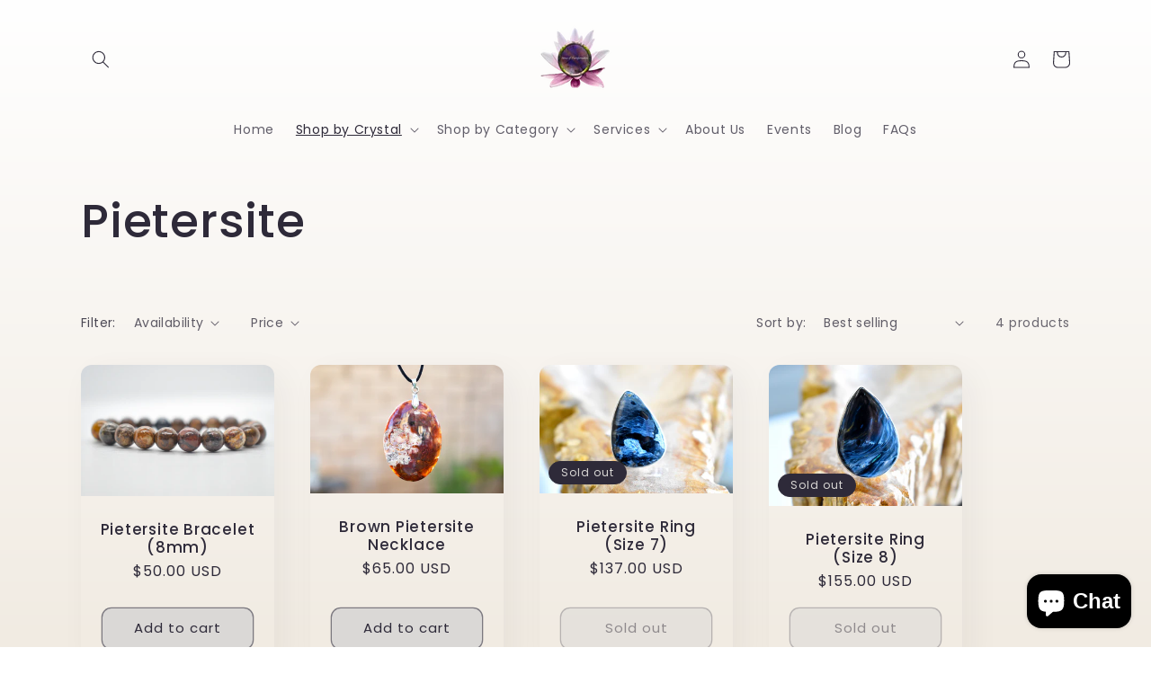

--- FILE ---
content_type: text/html; charset=utf-8
request_url: https://www.stonesoftransformation.net/collections/pietersite
body_size: 29051
content:
<!doctype html>
<html class="no-js" lang="en">
  <head>
    <meta charset="utf-8">
    <meta http-equiv="X-UA-Compatible" content="IE=edge">
    <meta name="viewport" content="width=device-width,initial-scale=1">
    <meta name="theme-color" content="">
    <link rel="canonical" href="https://www.stonesoftransformation.net/collections/pietersite">
    <link rel="preconnect" href="https://cdn.shopify.com" crossorigin><link rel="preconnect" href="https://fonts.shopifycdn.com" crossorigin><title>
      Pietersite
 &ndash; Stones of Transformation</title>

    

    

<meta property="og:site_name" content="Stones of Transformation">
<meta property="og:url" content="https://www.stonesoftransformation.net/collections/pietersite">
<meta property="og:title" content="Pietersite">
<meta property="og:type" content="website">
<meta property="og:description" content="Your one stop shop for all things Crystals! We have a beautiful and unique selection of jewelry such as: necklaces, earrings, bracelets and rings. We also have tumbled and natural stones and crystals available for you all to see and we even offer Sound Therapy, Reiki and other amazing Metaphysical Therapies"><meta property="og:image" content="http://www.stonesoftransformation.net/cdn/shop/files/stones_logo_without_background_small_256x256_crop_center_328234a2-1ce8-4ec9-8ee9-f7a0cd09ec56.jpg?v=1734906949">
  <meta property="og:image:secure_url" content="https://www.stonesoftransformation.net/cdn/shop/files/stones_logo_without_background_small_256x256_crop_center_328234a2-1ce8-4ec9-8ee9-f7a0cd09ec56.jpg?v=1734906949">
  <meta property="og:image:width" content="256">
  <meta property="og:image:height" content="256"><meta name="twitter:card" content="summary_large_image">
<meta name="twitter:title" content="Pietersite">
<meta name="twitter:description" content="Your one stop shop for all things Crystals! We have a beautiful and unique selection of jewelry such as: necklaces, earrings, bracelets and rings. We also have tumbled and natural stones and crystals available for you all to see and we even offer Sound Therapy, Reiki and other amazing Metaphysical Therapies">


    <script src="//www.stonesoftransformation.net/cdn/shop/t/18/assets/global.js?v=24850326154503943211650660742" defer="defer"></script>
    <script>window.performance && window.performance.mark && window.performance.mark('shopify.content_for_header.start');</script><meta name="google-site-verification" content="JDK0iHS9Q93_6yACzw8dQ8QE3LMBSbvw8IGRMn2oaL4">
<meta id="shopify-digital-wallet" name="shopify-digital-wallet" content="/6204293208/digital_wallets/dialog">
<meta name="shopify-checkout-api-token" content="6f3e987dc97310916bc781fcaffa692e">
<meta id="in-context-paypal-metadata" data-shop-id="6204293208" data-venmo-supported="false" data-environment="production" data-locale="en_US" data-paypal-v4="true" data-currency="USD">
<link rel="alternate" type="application/atom+xml" title="Feed" href="/collections/pietersite.atom" />
<link rel="alternate" type="application/json+oembed" href="https://www.stonesoftransformation.net/collections/pietersite.oembed">
<script async="async" src="/checkouts/internal/preloads.js?locale=en-US"></script>
<link rel="preconnect" href="https://shop.app" crossorigin="anonymous">
<script async="async" src="https://shop.app/checkouts/internal/preloads.js?locale=en-US&shop_id=6204293208" crossorigin="anonymous"></script>
<script id="apple-pay-shop-capabilities" type="application/json">{"shopId":6204293208,"countryCode":"US","currencyCode":"USD","merchantCapabilities":["supports3DS"],"merchantId":"gid:\/\/shopify\/Shop\/6204293208","merchantName":"Stones of Transformation","requiredBillingContactFields":["postalAddress","email"],"requiredShippingContactFields":["postalAddress","email"],"shippingType":"shipping","supportedNetworks":["visa","masterCard","amex","discover","elo","jcb"],"total":{"type":"pending","label":"Stones of Transformation","amount":"1.00"},"shopifyPaymentsEnabled":true,"supportsSubscriptions":true}</script>
<script id="shopify-features" type="application/json">{"accessToken":"6f3e987dc97310916bc781fcaffa692e","betas":["rich-media-storefront-analytics"],"domain":"www.stonesoftransformation.net","predictiveSearch":true,"shopId":6204293208,"locale":"en"}</script>
<script>var Shopify = Shopify || {};
Shopify.shop = "stones-of-transformation.myshopify.com";
Shopify.locale = "en";
Shopify.currency = {"active":"USD","rate":"1.0"};
Shopify.country = "US";
Shopify.theme = {"name":"Sense","id":129323925678,"schema_name":"Sense","schema_version":"3.0.0","theme_store_id":1356,"role":"main"};
Shopify.theme.handle = "null";
Shopify.theme.style = {"id":null,"handle":null};
Shopify.cdnHost = "www.stonesoftransformation.net/cdn";
Shopify.routes = Shopify.routes || {};
Shopify.routes.root = "/";</script>
<script type="module">!function(o){(o.Shopify=o.Shopify||{}).modules=!0}(window);</script>
<script>!function(o){function n(){var o=[];function n(){o.push(Array.prototype.slice.apply(arguments))}return n.q=o,n}var t=o.Shopify=o.Shopify||{};t.loadFeatures=n(),t.autoloadFeatures=n()}(window);</script>
<script>
  window.ShopifyPay = window.ShopifyPay || {};
  window.ShopifyPay.apiHost = "shop.app\/pay";
  window.ShopifyPay.redirectState = null;
</script>
<script id="shop-js-analytics" type="application/json">{"pageType":"collection"}</script>
<script defer="defer" async type="module" src="//www.stonesoftransformation.net/cdn/shopifycloud/shop-js/modules/v2/client.init-shop-cart-sync_BT-GjEfc.en.esm.js"></script>
<script defer="defer" async type="module" src="//www.stonesoftransformation.net/cdn/shopifycloud/shop-js/modules/v2/chunk.common_D58fp_Oc.esm.js"></script>
<script defer="defer" async type="module" src="//www.stonesoftransformation.net/cdn/shopifycloud/shop-js/modules/v2/chunk.modal_xMitdFEc.esm.js"></script>
<script type="module">
  await import("//www.stonesoftransformation.net/cdn/shopifycloud/shop-js/modules/v2/client.init-shop-cart-sync_BT-GjEfc.en.esm.js");
await import("//www.stonesoftransformation.net/cdn/shopifycloud/shop-js/modules/v2/chunk.common_D58fp_Oc.esm.js");
await import("//www.stonesoftransformation.net/cdn/shopifycloud/shop-js/modules/v2/chunk.modal_xMitdFEc.esm.js");

  window.Shopify.SignInWithShop?.initShopCartSync?.({"fedCMEnabled":true,"windoidEnabled":true});

</script>
<script>
  window.Shopify = window.Shopify || {};
  if (!window.Shopify.featureAssets) window.Shopify.featureAssets = {};
  window.Shopify.featureAssets['shop-js'] = {"shop-cart-sync":["modules/v2/client.shop-cart-sync_DZOKe7Ll.en.esm.js","modules/v2/chunk.common_D58fp_Oc.esm.js","modules/v2/chunk.modal_xMitdFEc.esm.js"],"init-fed-cm":["modules/v2/client.init-fed-cm_B6oLuCjv.en.esm.js","modules/v2/chunk.common_D58fp_Oc.esm.js","modules/v2/chunk.modal_xMitdFEc.esm.js"],"shop-cash-offers":["modules/v2/client.shop-cash-offers_D2sdYoxE.en.esm.js","modules/v2/chunk.common_D58fp_Oc.esm.js","modules/v2/chunk.modal_xMitdFEc.esm.js"],"shop-login-button":["modules/v2/client.shop-login-button_QeVjl5Y3.en.esm.js","modules/v2/chunk.common_D58fp_Oc.esm.js","modules/v2/chunk.modal_xMitdFEc.esm.js"],"pay-button":["modules/v2/client.pay-button_DXTOsIq6.en.esm.js","modules/v2/chunk.common_D58fp_Oc.esm.js","modules/v2/chunk.modal_xMitdFEc.esm.js"],"shop-button":["modules/v2/client.shop-button_DQZHx9pm.en.esm.js","modules/v2/chunk.common_D58fp_Oc.esm.js","modules/v2/chunk.modal_xMitdFEc.esm.js"],"avatar":["modules/v2/client.avatar_BTnouDA3.en.esm.js"],"init-windoid":["modules/v2/client.init-windoid_CR1B-cfM.en.esm.js","modules/v2/chunk.common_D58fp_Oc.esm.js","modules/v2/chunk.modal_xMitdFEc.esm.js"],"init-shop-for-new-customer-accounts":["modules/v2/client.init-shop-for-new-customer-accounts_C_vY_xzh.en.esm.js","modules/v2/client.shop-login-button_QeVjl5Y3.en.esm.js","modules/v2/chunk.common_D58fp_Oc.esm.js","modules/v2/chunk.modal_xMitdFEc.esm.js"],"init-shop-email-lookup-coordinator":["modules/v2/client.init-shop-email-lookup-coordinator_BI7n9ZSv.en.esm.js","modules/v2/chunk.common_D58fp_Oc.esm.js","modules/v2/chunk.modal_xMitdFEc.esm.js"],"init-shop-cart-sync":["modules/v2/client.init-shop-cart-sync_BT-GjEfc.en.esm.js","modules/v2/chunk.common_D58fp_Oc.esm.js","modules/v2/chunk.modal_xMitdFEc.esm.js"],"shop-toast-manager":["modules/v2/client.shop-toast-manager_DiYdP3xc.en.esm.js","modules/v2/chunk.common_D58fp_Oc.esm.js","modules/v2/chunk.modal_xMitdFEc.esm.js"],"init-customer-accounts":["modules/v2/client.init-customer-accounts_D9ZNqS-Q.en.esm.js","modules/v2/client.shop-login-button_QeVjl5Y3.en.esm.js","modules/v2/chunk.common_D58fp_Oc.esm.js","modules/v2/chunk.modal_xMitdFEc.esm.js"],"init-customer-accounts-sign-up":["modules/v2/client.init-customer-accounts-sign-up_iGw4briv.en.esm.js","modules/v2/client.shop-login-button_QeVjl5Y3.en.esm.js","modules/v2/chunk.common_D58fp_Oc.esm.js","modules/v2/chunk.modal_xMitdFEc.esm.js"],"shop-follow-button":["modules/v2/client.shop-follow-button_CqMgW2wH.en.esm.js","modules/v2/chunk.common_D58fp_Oc.esm.js","modules/v2/chunk.modal_xMitdFEc.esm.js"],"checkout-modal":["modules/v2/client.checkout-modal_xHeaAweL.en.esm.js","modules/v2/chunk.common_D58fp_Oc.esm.js","modules/v2/chunk.modal_xMitdFEc.esm.js"],"shop-login":["modules/v2/client.shop-login_D91U-Q7h.en.esm.js","modules/v2/chunk.common_D58fp_Oc.esm.js","modules/v2/chunk.modal_xMitdFEc.esm.js"],"lead-capture":["modules/v2/client.lead-capture_BJmE1dJe.en.esm.js","modules/v2/chunk.common_D58fp_Oc.esm.js","modules/v2/chunk.modal_xMitdFEc.esm.js"],"payment-terms":["modules/v2/client.payment-terms_Ci9AEqFq.en.esm.js","modules/v2/chunk.common_D58fp_Oc.esm.js","modules/v2/chunk.modal_xMitdFEc.esm.js"]};
</script>
<script>(function() {
  var isLoaded = false;
  function asyncLoad() {
    if (isLoaded) return;
    isLoaded = true;
    var urls = ["https:\/\/api.chated.io\/sdk\/v1\/popups\/ba06ee85-b766-4462-919b-d078ae758672.js?shop=stones-of-transformation.myshopify.com","\/\/cdn.secomapp.com\/promotionpopup\/cdn\/allshops\/stones-of-transformation\/1571262295.js?shop=stones-of-transformation.myshopify.com","\/\/shopify.privy.com\/widget.js?shop=stones-of-transformation.myshopify.com","https:\/\/js.smile.io\/v1\/smile-shopify.js?shop=stones-of-transformation.myshopify.com","https:\/\/app.marsello.com\/Portal\/Custom\/ScriptToInstall\/5d77ebf70880c0270cecbe49?aProvId=5d77ebc40880c0335459727b\u0026shop=stones-of-transformation.myshopify.com","https:\/\/cdn.nfcube.com\/instafeed-b67f6ff91a76bebc094c5054e4adae79.js?shop=stones-of-transformation.myshopify.com","https:\/\/a.mailmunch.co\/widgets\/site-1015641-b91f3d590ab004b2aaf03d484f87dbc41e3b1de9.js?shop=stones-of-transformation.myshopify.com"];
    for (var i = 0; i < urls.length; i++) {
      var s = document.createElement('script');
      s.type = 'text/javascript';
      s.async = true;
      s.src = urls[i];
      var x = document.getElementsByTagName('script')[0];
      x.parentNode.insertBefore(s, x);
    }
  };
  if(window.attachEvent) {
    window.attachEvent('onload', asyncLoad);
  } else {
    window.addEventListener('load', asyncLoad, false);
  }
})();</script>
<script id="__st">var __st={"a":6204293208,"offset":-28800,"reqid":"f6775799-2684-406f-83f3-6c8b9b921481-1769398127","pageurl":"www.stonesoftransformation.net\/collections\/pietersite","u":"83e9644737f8","p":"collection","rtyp":"collection","rid":264981610670};</script>
<script>window.ShopifyPaypalV4VisibilityTracking = true;</script>
<script id="captcha-bootstrap">!function(){'use strict';const t='contact',e='account',n='new_comment',o=[[t,t],['blogs',n],['comments',n],[t,'customer']],c=[[e,'customer_login'],[e,'guest_login'],[e,'recover_customer_password'],[e,'create_customer']],r=t=>t.map((([t,e])=>`form[action*='/${t}']:not([data-nocaptcha='true']) input[name='form_type'][value='${e}']`)).join(','),a=t=>()=>t?[...document.querySelectorAll(t)].map((t=>t.form)):[];function s(){const t=[...o],e=r(t);return a(e)}const i='password',u='form_key',d=['recaptcha-v3-token','g-recaptcha-response','h-captcha-response',i],f=()=>{try{return window.sessionStorage}catch{return}},m='__shopify_v',_=t=>t.elements[u];function p(t,e,n=!1){try{const o=window.sessionStorage,c=JSON.parse(o.getItem(e)),{data:r}=function(t){const{data:e,action:n}=t;return t[m]||n?{data:e,action:n}:{data:t,action:n}}(c);for(const[e,n]of Object.entries(r))t.elements[e]&&(t.elements[e].value=n);n&&o.removeItem(e)}catch(o){console.error('form repopulation failed',{error:o})}}const l='form_type',E='cptcha';function T(t){t.dataset[E]=!0}const w=window,h=w.document,L='Shopify',v='ce_forms',y='captcha';let A=!1;((t,e)=>{const n=(g='f06e6c50-85a8-45c8-87d0-21a2b65856fe',I='https://cdn.shopify.com/shopifycloud/storefront-forms-hcaptcha/ce_storefront_forms_captcha_hcaptcha.v1.5.2.iife.js',D={infoText:'Protected by hCaptcha',privacyText:'Privacy',termsText:'Terms'},(t,e,n)=>{const o=w[L][v],c=o.bindForm;if(c)return c(t,g,e,D).then(n);var r;o.q.push([[t,g,e,D],n]),r=I,A||(h.body.append(Object.assign(h.createElement('script'),{id:'captcha-provider',async:!0,src:r})),A=!0)});var g,I,D;w[L]=w[L]||{},w[L][v]=w[L][v]||{},w[L][v].q=[],w[L][y]=w[L][y]||{},w[L][y].protect=function(t,e){n(t,void 0,e),T(t)},Object.freeze(w[L][y]),function(t,e,n,w,h,L){const[v,y,A,g]=function(t,e,n){const i=e?o:[],u=t?c:[],d=[...i,...u],f=r(d),m=r(i),_=r(d.filter((([t,e])=>n.includes(e))));return[a(f),a(m),a(_),s()]}(w,h,L),I=t=>{const e=t.target;return e instanceof HTMLFormElement?e:e&&e.form},D=t=>v().includes(t);t.addEventListener('submit',(t=>{const e=I(t);if(!e)return;const n=D(e)&&!e.dataset.hcaptchaBound&&!e.dataset.recaptchaBound,o=_(e),c=g().includes(e)&&(!o||!o.value);(n||c)&&t.preventDefault(),c&&!n&&(function(t){try{if(!f())return;!function(t){const e=f();if(!e)return;const n=_(t);if(!n)return;const o=n.value;o&&e.removeItem(o)}(t);const e=Array.from(Array(32),(()=>Math.random().toString(36)[2])).join('');!function(t,e){_(t)||t.append(Object.assign(document.createElement('input'),{type:'hidden',name:u})),t.elements[u].value=e}(t,e),function(t,e){const n=f();if(!n)return;const o=[...t.querySelectorAll(`input[type='${i}']`)].map((({name:t})=>t)),c=[...d,...o],r={};for(const[a,s]of new FormData(t).entries())c.includes(a)||(r[a]=s);n.setItem(e,JSON.stringify({[m]:1,action:t.action,data:r}))}(t,e)}catch(e){console.error('failed to persist form',e)}}(e),e.submit())}));const S=(t,e)=>{t&&!t.dataset[E]&&(n(t,e.some((e=>e===t))),T(t))};for(const o of['focusin','change'])t.addEventListener(o,(t=>{const e=I(t);D(e)&&S(e,y())}));const B=e.get('form_key'),M=e.get(l),P=B&&M;t.addEventListener('DOMContentLoaded',(()=>{const t=y();if(P)for(const e of t)e.elements[l].value===M&&p(e,B);[...new Set([...A(),...v().filter((t=>'true'===t.dataset.shopifyCaptcha))])].forEach((e=>S(e,t)))}))}(h,new URLSearchParams(w.location.search),n,t,e,['guest_login'])})(!0,!0)}();</script>
<script integrity="sha256-4kQ18oKyAcykRKYeNunJcIwy7WH5gtpwJnB7kiuLZ1E=" data-source-attribution="shopify.loadfeatures" defer="defer" src="//www.stonesoftransformation.net/cdn/shopifycloud/storefront/assets/storefront/load_feature-a0a9edcb.js" crossorigin="anonymous"></script>
<script crossorigin="anonymous" defer="defer" src="//www.stonesoftransformation.net/cdn/shopifycloud/storefront/assets/shopify_pay/storefront-65b4c6d7.js?v=20250812"></script>
<script data-source-attribution="shopify.dynamic_checkout.dynamic.init">var Shopify=Shopify||{};Shopify.PaymentButton=Shopify.PaymentButton||{isStorefrontPortableWallets:!0,init:function(){window.Shopify.PaymentButton.init=function(){};var t=document.createElement("script");t.src="https://www.stonesoftransformation.net/cdn/shopifycloud/portable-wallets/latest/portable-wallets.en.js",t.type="module",document.head.appendChild(t)}};
</script>
<script data-source-attribution="shopify.dynamic_checkout.buyer_consent">
  function portableWalletsHideBuyerConsent(e){var t=document.getElementById("shopify-buyer-consent"),n=document.getElementById("shopify-subscription-policy-button");t&&n&&(t.classList.add("hidden"),t.setAttribute("aria-hidden","true"),n.removeEventListener("click",e))}function portableWalletsShowBuyerConsent(e){var t=document.getElementById("shopify-buyer-consent"),n=document.getElementById("shopify-subscription-policy-button");t&&n&&(t.classList.remove("hidden"),t.removeAttribute("aria-hidden"),n.addEventListener("click",e))}window.Shopify?.PaymentButton&&(window.Shopify.PaymentButton.hideBuyerConsent=portableWalletsHideBuyerConsent,window.Shopify.PaymentButton.showBuyerConsent=portableWalletsShowBuyerConsent);
</script>
<script data-source-attribution="shopify.dynamic_checkout.cart.bootstrap">document.addEventListener("DOMContentLoaded",(function(){function t(){return document.querySelector("shopify-accelerated-checkout-cart, shopify-accelerated-checkout")}if(t())Shopify.PaymentButton.init();else{new MutationObserver((function(e,n){t()&&(Shopify.PaymentButton.init(),n.disconnect())})).observe(document.body,{childList:!0,subtree:!0})}}));
</script>
<link id="shopify-accelerated-checkout-styles" rel="stylesheet" media="screen" href="https://www.stonesoftransformation.net/cdn/shopifycloud/portable-wallets/latest/accelerated-checkout-backwards-compat.css" crossorigin="anonymous">
<style id="shopify-accelerated-checkout-cart">
        #shopify-buyer-consent {
  margin-top: 1em;
  display: inline-block;
  width: 100%;
}

#shopify-buyer-consent.hidden {
  display: none;
}

#shopify-subscription-policy-button {
  background: none;
  border: none;
  padding: 0;
  text-decoration: underline;
  font-size: inherit;
  cursor: pointer;
}

#shopify-subscription-policy-button::before {
  box-shadow: none;
}

      </style>
<script id="sections-script" data-sections="header,footer" defer="defer" src="//www.stonesoftransformation.net/cdn/shop/t/18/compiled_assets/scripts.js?v=1809"></script>
<script>window.performance && window.performance.mark && window.performance.mark('shopify.content_for_header.end');</script>


    <style data-shopify>
      @font-face {
  font-family: Poppins;
  font-weight: 400;
  font-style: normal;
  font-display: swap;
  src: url("//www.stonesoftransformation.net/cdn/fonts/poppins/poppins_n4.0ba78fa5af9b0e1a374041b3ceaadf0a43b41362.woff2") format("woff2"),
       url("//www.stonesoftransformation.net/cdn/fonts/poppins/poppins_n4.214741a72ff2596839fc9760ee7a770386cf16ca.woff") format("woff");
}

      @font-face {
  font-family: Poppins;
  font-weight: 700;
  font-style: normal;
  font-display: swap;
  src: url("//www.stonesoftransformation.net/cdn/fonts/poppins/poppins_n7.56758dcf284489feb014a026f3727f2f20a54626.woff2") format("woff2"),
       url("//www.stonesoftransformation.net/cdn/fonts/poppins/poppins_n7.f34f55d9b3d3205d2cd6f64955ff4b36f0cfd8da.woff") format("woff");
}

      @font-face {
  font-family: Poppins;
  font-weight: 400;
  font-style: italic;
  font-display: swap;
  src: url("//www.stonesoftransformation.net/cdn/fonts/poppins/poppins_i4.846ad1e22474f856bd6b81ba4585a60799a9f5d2.woff2") format("woff2"),
       url("//www.stonesoftransformation.net/cdn/fonts/poppins/poppins_i4.56b43284e8b52fc64c1fd271f289a39e8477e9ec.woff") format("woff");
}

      @font-face {
  font-family: Poppins;
  font-weight: 700;
  font-style: italic;
  font-display: swap;
  src: url("//www.stonesoftransformation.net/cdn/fonts/poppins/poppins_i7.42fd71da11e9d101e1e6c7932199f925f9eea42d.woff2") format("woff2"),
       url("//www.stonesoftransformation.net/cdn/fonts/poppins/poppins_i7.ec8499dbd7616004e21155106d13837fff4cf556.woff") format("woff");
}

      @font-face {
  font-family: Poppins;
  font-weight: 500;
  font-style: normal;
  font-display: swap;
  src: url("//www.stonesoftransformation.net/cdn/fonts/poppins/poppins_n5.ad5b4b72b59a00358afc706450c864c3c8323842.woff2") format("woff2"),
       url("//www.stonesoftransformation.net/cdn/fonts/poppins/poppins_n5.33757fdf985af2d24b32fcd84c9a09224d4b2c39.woff") format("woff");
}


      :root {
        --font-body-family: Poppins, sans-serif;
        --font-body-style: normal;
        --font-body-weight: 400;
        --font-body-weight-bold: 700;

        --font-heading-family: Poppins, sans-serif;
        --font-heading-style: normal;
        --font-heading-weight: 500;

        --font-body-scale: 1.0;
        --font-heading-scale: 1.3;

        --color-base-text: 46, 42, 57;
        --color-shadow: 46, 42, 57;
        --color-base-background-1: 218, 216, 214;
        --color-base-background-2: 237, 255, 167;
        --color-base-solid-button-labels: 253, 251, 247;
        --color-base-outline-button-labels: 46, 42, 57;
        --color-base-accent-1: 155, 4, 111;
        --color-base-accent-2: 94, 54, 83;
        --payment-terms-background-color: #dad8d6;

        --gradient-base-background-1: linear-gradient(180deg, rgba(255, 255, 255, 1), rgba(241, 235, 226, 1) 100%);
        --gradient-base-background-2: radial-gradient(rgba(255, 229, 229, 1), rgba(255, 224, 218, 1) 25%, rgba(215, 255, 137, 1) 100%);
        --gradient-base-accent-1: #9B046F;
        --gradient-base-accent-2: linear-gradient(320deg, rgba(134, 16, 106, 1), rgba(94, 54, 83, 1) 100%);

        --media-padding: px;
        --media-border-opacity: 0.1;
        --media-border-width: 0px;
        --media-radius: 12px;
        --media-shadow-opacity: 0.05;
        --media-shadow-horizontal-offset: 10px;
        --media-shadow-vertical-offset: 12px;
        --media-shadow-blur-radius: 20px;

        --page-width: 120rem;
        --page-width-margin: 0rem;

        --card-image-padding: 0.0rem;
        --card-corner-radius: 1.2rem;
        --card-text-alignment: center;
        --card-border-width: 0.0rem;
        --card-border-opacity: 0.1;
        --card-shadow-opacity: 0.05;
        --card-shadow-horizontal-offset: 1.0rem;
        --card-shadow-vertical-offset: 1.0rem;
        --card-shadow-blur-radius: 3.5rem;

        --badge-corner-radius: 2.0rem;

        --popup-border-width: 1px;
        --popup-border-opacity: 0.1;
        --popup-corner-radius: 22px;
        --popup-shadow-opacity: 0.1;
        --popup-shadow-horizontal-offset: 10px;
        --popup-shadow-vertical-offset: 12px;
        --popup-shadow-blur-radius: 20px;

        --drawer-border-width: 1px;
        --drawer-border-opacity: 0.1;
        --drawer-shadow-opacity: 0.0;
        --drawer-shadow-horizontal-offset: 0px;
        --drawer-shadow-vertical-offset: 4px;
        --drawer-shadow-blur-radius: 5px;

        --spacing-sections-desktop: 36px;
        --spacing-sections-mobile: 25px;

        --grid-desktop-vertical-spacing: 40px;
        --grid-desktop-horizontal-spacing: 40px;
        --grid-mobile-vertical-spacing: 20px;
        --grid-mobile-horizontal-spacing: 20px;

        --text-boxes-border-opacity: 0.1;
        --text-boxes-border-width: 0px;
        --text-boxes-radius: 24px;
        --text-boxes-shadow-opacity: 0.0;
        --text-boxes-shadow-horizontal-offset: 10px;
        --text-boxes-shadow-vertical-offset: 12px;
        --text-boxes-shadow-blur-radius: 20px;

        --buttons-radius: 10px;
        --buttons-radius-outset: 11px;
        --buttons-border-width: 1px;
        --buttons-border-opacity: 0.55;
        --buttons-shadow-opacity: 0.0;
        --buttons-shadow-horizontal-offset: 0px;
        --buttons-shadow-vertical-offset: 4px;
        --buttons-shadow-blur-radius: 5px;
        --buttons-border-offset: 0.3px;

        --inputs-radius: 10px;
        --inputs-border-width: 1px;
        --inputs-border-opacity: 0.55;
        --inputs-shadow-opacity: 0.0;
        --inputs-shadow-horizontal-offset: 0px;
        --inputs-margin-offset: 0px;
        --inputs-shadow-vertical-offset: 4px;
        --inputs-shadow-blur-radius: 5px;
        --inputs-radius-outset: 11px;

        --variant-pills-radius: 10px;
        --variant-pills-border-width: 0px;
        --variant-pills-border-opacity: 0.1;
        --variant-pills-shadow-opacity: 0.0;
        --variant-pills-shadow-horizontal-offset: 0px;
        --variant-pills-shadow-vertical-offset: 4px;
        --variant-pills-shadow-blur-radius: 5px;
      }

      *,
      *::before,
      *::after {
        box-sizing: inherit;
      }

      html {
        box-sizing: border-box;
        font-size: calc(var(--font-body-scale) * 62.5%);
        height: 100%;
      }

      body {
        display: grid;
        grid-template-rows: auto auto 1fr auto;
        grid-template-columns: 100%;
        min-height: 100%;
        margin: 0;
        font-size: 1.5rem;
        letter-spacing: 0.06rem;
        line-height: calc(1 + 0.8 / var(--font-body-scale));
        font-family: var(--font-body-family);
        font-style: var(--font-body-style);
        font-weight: var(--font-body-weight);
      }

      @media screen and (min-width: 750px) {
        body {
          font-size: 1.6rem;
        }
      }
    </style>

    <link href="//www.stonesoftransformation.net/cdn/shop/t/18/assets/base.css?v=33648442733440060821650660761" rel="stylesheet" type="text/css" media="all" />
<link rel="preload" as="font" href="//www.stonesoftransformation.net/cdn/fonts/poppins/poppins_n4.0ba78fa5af9b0e1a374041b3ceaadf0a43b41362.woff2" type="font/woff2" crossorigin><link rel="preload" as="font" href="//www.stonesoftransformation.net/cdn/fonts/poppins/poppins_n5.ad5b4b72b59a00358afc706450c864c3c8323842.woff2" type="font/woff2" crossorigin><link rel="stylesheet" href="//www.stonesoftransformation.net/cdn/shop/t/18/assets/component-predictive-search.css?v=165644661289088488651650660737" media="print" onload="this.media='all'"><script>document.documentElement.className = document.documentElement.className.replace('no-js', 'js');
    if (Shopify.designMode) {
      document.documentElement.classList.add('shopify-design-mode');
    }
    </script>
  <script src="https://cdn.shopify.com/extensions/e8878072-2f6b-4e89-8082-94b04320908d/inbox-1254/assets/inbox-chat-loader.js" type="text/javascript" defer="defer"></script>
<link href="https://monorail-edge.shopifysvc.com" rel="dns-prefetch">
<script>(function(){if ("sendBeacon" in navigator && "performance" in window) {try {var session_token_from_headers = performance.getEntriesByType('navigation')[0].serverTiming.find(x => x.name == '_s').description;} catch {var session_token_from_headers = undefined;}var session_cookie_matches = document.cookie.match(/_shopify_s=([^;]*)/);var session_token_from_cookie = session_cookie_matches && session_cookie_matches.length === 2 ? session_cookie_matches[1] : "";var session_token = session_token_from_headers || session_token_from_cookie || "";function handle_abandonment_event(e) {var entries = performance.getEntries().filter(function(entry) {return /monorail-edge.shopifysvc.com/.test(entry.name);});if (!window.abandonment_tracked && entries.length === 0) {window.abandonment_tracked = true;var currentMs = Date.now();var navigation_start = performance.timing.navigationStart;var payload = {shop_id: 6204293208,url: window.location.href,navigation_start,duration: currentMs - navigation_start,session_token,page_type: "collection"};window.navigator.sendBeacon("https://monorail-edge.shopifysvc.com/v1/produce", JSON.stringify({schema_id: "online_store_buyer_site_abandonment/1.1",payload: payload,metadata: {event_created_at_ms: currentMs,event_sent_at_ms: currentMs}}));}}window.addEventListener('pagehide', handle_abandonment_event);}}());</script>
<script id="web-pixels-manager-setup">(function e(e,d,r,n,o){if(void 0===o&&(o={}),!Boolean(null===(a=null===(i=window.Shopify)||void 0===i?void 0:i.analytics)||void 0===a?void 0:a.replayQueue)){var i,a;window.Shopify=window.Shopify||{};var t=window.Shopify;t.analytics=t.analytics||{};var s=t.analytics;s.replayQueue=[],s.publish=function(e,d,r){return s.replayQueue.push([e,d,r]),!0};try{self.performance.mark("wpm:start")}catch(e){}var l=function(){var e={modern:/Edge?\/(1{2}[4-9]|1[2-9]\d|[2-9]\d{2}|\d{4,})\.\d+(\.\d+|)|Firefox\/(1{2}[4-9]|1[2-9]\d|[2-9]\d{2}|\d{4,})\.\d+(\.\d+|)|Chrom(ium|e)\/(9{2}|\d{3,})\.\d+(\.\d+|)|(Maci|X1{2}).+ Version\/(15\.\d+|(1[6-9]|[2-9]\d|\d{3,})\.\d+)([,.]\d+|)( \(\w+\)|)( Mobile\/\w+|) Safari\/|Chrome.+OPR\/(9{2}|\d{3,})\.\d+\.\d+|(CPU[ +]OS|iPhone[ +]OS|CPU[ +]iPhone|CPU IPhone OS|CPU iPad OS)[ +]+(15[._]\d+|(1[6-9]|[2-9]\d|\d{3,})[._]\d+)([._]\d+|)|Android:?[ /-](13[3-9]|1[4-9]\d|[2-9]\d{2}|\d{4,})(\.\d+|)(\.\d+|)|Android.+Firefox\/(13[5-9]|1[4-9]\d|[2-9]\d{2}|\d{4,})\.\d+(\.\d+|)|Android.+Chrom(ium|e)\/(13[3-9]|1[4-9]\d|[2-9]\d{2}|\d{4,})\.\d+(\.\d+|)|SamsungBrowser\/([2-9]\d|\d{3,})\.\d+/,legacy:/Edge?\/(1[6-9]|[2-9]\d|\d{3,})\.\d+(\.\d+|)|Firefox\/(5[4-9]|[6-9]\d|\d{3,})\.\d+(\.\d+|)|Chrom(ium|e)\/(5[1-9]|[6-9]\d|\d{3,})\.\d+(\.\d+|)([\d.]+$|.*Safari\/(?![\d.]+ Edge\/[\d.]+$))|(Maci|X1{2}).+ Version\/(10\.\d+|(1[1-9]|[2-9]\d|\d{3,})\.\d+)([,.]\d+|)( \(\w+\)|)( Mobile\/\w+|) Safari\/|Chrome.+OPR\/(3[89]|[4-9]\d|\d{3,})\.\d+\.\d+|(CPU[ +]OS|iPhone[ +]OS|CPU[ +]iPhone|CPU IPhone OS|CPU iPad OS)[ +]+(10[._]\d+|(1[1-9]|[2-9]\d|\d{3,})[._]\d+)([._]\d+|)|Android:?[ /-](13[3-9]|1[4-9]\d|[2-9]\d{2}|\d{4,})(\.\d+|)(\.\d+|)|Mobile Safari.+OPR\/([89]\d|\d{3,})\.\d+\.\d+|Android.+Firefox\/(13[5-9]|1[4-9]\d|[2-9]\d{2}|\d{4,})\.\d+(\.\d+|)|Android.+Chrom(ium|e)\/(13[3-9]|1[4-9]\d|[2-9]\d{2}|\d{4,})\.\d+(\.\d+|)|Android.+(UC? ?Browser|UCWEB|U3)[ /]?(15\.([5-9]|\d{2,})|(1[6-9]|[2-9]\d|\d{3,})\.\d+)\.\d+|SamsungBrowser\/(5\.\d+|([6-9]|\d{2,})\.\d+)|Android.+MQ{2}Browser\/(14(\.(9|\d{2,})|)|(1[5-9]|[2-9]\d|\d{3,})(\.\d+|))(\.\d+|)|K[Aa][Ii]OS\/(3\.\d+|([4-9]|\d{2,})\.\d+)(\.\d+|)/},d=e.modern,r=e.legacy,n=navigator.userAgent;return n.match(d)?"modern":n.match(r)?"legacy":"unknown"}(),u="modern"===l?"modern":"legacy",c=(null!=n?n:{modern:"",legacy:""})[u],f=function(e){return[e.baseUrl,"/wpm","/b",e.hashVersion,"modern"===e.buildTarget?"m":"l",".js"].join("")}({baseUrl:d,hashVersion:r,buildTarget:u}),m=function(e){var d=e.version,r=e.bundleTarget,n=e.surface,o=e.pageUrl,i=e.monorailEndpoint;return{emit:function(e){var a=e.status,t=e.errorMsg,s=(new Date).getTime(),l=JSON.stringify({metadata:{event_sent_at_ms:s},events:[{schema_id:"web_pixels_manager_load/3.1",payload:{version:d,bundle_target:r,page_url:o,status:a,surface:n,error_msg:t},metadata:{event_created_at_ms:s}}]});if(!i)return console&&console.warn&&console.warn("[Web Pixels Manager] No Monorail endpoint provided, skipping logging."),!1;try{return self.navigator.sendBeacon.bind(self.navigator)(i,l)}catch(e){}var u=new XMLHttpRequest;try{return u.open("POST",i,!0),u.setRequestHeader("Content-Type","text/plain"),u.send(l),!0}catch(e){return console&&console.warn&&console.warn("[Web Pixels Manager] Got an unhandled error while logging to Monorail."),!1}}}}({version:r,bundleTarget:l,surface:e.surface,pageUrl:self.location.href,monorailEndpoint:e.monorailEndpoint});try{o.browserTarget=l,function(e){var d=e.src,r=e.async,n=void 0===r||r,o=e.onload,i=e.onerror,a=e.sri,t=e.scriptDataAttributes,s=void 0===t?{}:t,l=document.createElement("script"),u=document.querySelector("head"),c=document.querySelector("body");if(l.async=n,l.src=d,a&&(l.integrity=a,l.crossOrigin="anonymous"),s)for(var f in s)if(Object.prototype.hasOwnProperty.call(s,f))try{l.dataset[f]=s[f]}catch(e){}if(o&&l.addEventListener("load",o),i&&l.addEventListener("error",i),u)u.appendChild(l);else{if(!c)throw new Error("Did not find a head or body element to append the script");c.appendChild(l)}}({src:f,async:!0,onload:function(){if(!function(){var e,d;return Boolean(null===(d=null===(e=window.Shopify)||void 0===e?void 0:e.analytics)||void 0===d?void 0:d.initialized)}()){var d=window.webPixelsManager.init(e)||void 0;if(d){var r=window.Shopify.analytics;r.replayQueue.forEach((function(e){var r=e[0],n=e[1],o=e[2];d.publishCustomEvent(r,n,o)})),r.replayQueue=[],r.publish=d.publishCustomEvent,r.visitor=d.visitor,r.initialized=!0}}},onerror:function(){return m.emit({status:"failed",errorMsg:"".concat(f," has failed to load")})},sri:function(e){var d=/^sha384-[A-Za-z0-9+/=]+$/;return"string"==typeof e&&d.test(e)}(c)?c:"",scriptDataAttributes:o}),m.emit({status:"loading"})}catch(e){m.emit({status:"failed",errorMsg:(null==e?void 0:e.message)||"Unknown error"})}}})({shopId: 6204293208,storefrontBaseUrl: "https://www.stonesoftransformation.net",extensionsBaseUrl: "https://extensions.shopifycdn.com/cdn/shopifycloud/web-pixels-manager",monorailEndpoint: "https://monorail-edge.shopifysvc.com/unstable/produce_batch",surface: "storefront-renderer",enabledBetaFlags: ["2dca8a86"],webPixelsConfigList: [{"id":"533725358","configuration":"{\"config\":\"{\\\"pixel_id\\\":\\\"AW-708451057\\\",\\\"target_country\\\":\\\"US\\\",\\\"gtag_events\\\":[{\\\"type\\\":\\\"search\\\",\\\"action_label\\\":\\\"AW-708451057\\\/Pw5aCOzqpqsBEPG16NEC\\\"},{\\\"type\\\":\\\"begin_checkout\\\",\\\"action_label\\\":\\\"AW-708451057\\\/JEDmCOnqpqsBEPG16NEC\\\"},{\\\"type\\\":\\\"view_item\\\",\\\"action_label\\\":[\\\"AW-708451057\\\/AZL5COPqpqsBEPG16NEC\\\",\\\"MC-ZQBB86CJSW\\\"]},{\\\"type\\\":\\\"purchase\\\",\\\"action_label\\\":[\\\"AW-708451057\\\/v9OWCODqpqsBEPG16NEC\\\",\\\"MC-ZQBB86CJSW\\\"]},{\\\"type\\\":\\\"page_view\\\",\\\"action_label\\\":[\\\"AW-708451057\\\/rWAJCN3qpqsBEPG16NEC\\\",\\\"MC-ZQBB86CJSW\\\"]},{\\\"type\\\":\\\"add_payment_info\\\",\\\"action_label\\\":\\\"AW-708451057\\\/gG8KCO_qpqsBEPG16NEC\\\"},{\\\"type\\\":\\\"add_to_cart\\\",\\\"action_label\\\":\\\"AW-708451057\\\/qBzYCObqpqsBEPG16NEC\\\"}],\\\"enable_monitoring_mode\\\":false}\"}","eventPayloadVersion":"v1","runtimeContext":"OPEN","scriptVersion":"b2a88bafab3e21179ed38636efcd8a93","type":"APP","apiClientId":1780363,"privacyPurposes":[],"dataSharingAdjustments":{"protectedCustomerApprovalScopes":["read_customer_address","read_customer_email","read_customer_name","read_customer_personal_data","read_customer_phone"]}},{"id":"168788142","configuration":"{\"pixel_id\":\"433101720635555\",\"pixel_type\":\"facebook_pixel\",\"metaapp_system_user_token\":\"-\"}","eventPayloadVersion":"v1","runtimeContext":"OPEN","scriptVersion":"ca16bc87fe92b6042fbaa3acc2fbdaa6","type":"APP","apiClientId":2329312,"privacyPurposes":["ANALYTICS","MARKETING","SALE_OF_DATA"],"dataSharingAdjustments":{"protectedCustomerApprovalScopes":["read_customer_address","read_customer_email","read_customer_name","read_customer_personal_data","read_customer_phone"]}},{"id":"84508846","configuration":"{\"tagID\":\"2614167439835\"}","eventPayloadVersion":"v1","runtimeContext":"STRICT","scriptVersion":"18031546ee651571ed29edbe71a3550b","type":"APP","apiClientId":3009811,"privacyPurposes":["ANALYTICS","MARKETING","SALE_OF_DATA"],"dataSharingAdjustments":{"protectedCustomerApprovalScopes":["read_customer_address","read_customer_email","read_customer_name","read_customer_personal_data","read_customer_phone"]}},{"id":"75235502","eventPayloadVersion":"v1","runtimeContext":"LAX","scriptVersion":"1","type":"CUSTOM","privacyPurposes":["ANALYTICS"],"name":"Google Analytics tag (migrated)"},{"id":"shopify-app-pixel","configuration":"{}","eventPayloadVersion":"v1","runtimeContext":"STRICT","scriptVersion":"0450","apiClientId":"shopify-pixel","type":"APP","privacyPurposes":["ANALYTICS","MARKETING"]},{"id":"shopify-custom-pixel","eventPayloadVersion":"v1","runtimeContext":"LAX","scriptVersion":"0450","apiClientId":"shopify-pixel","type":"CUSTOM","privacyPurposes":["ANALYTICS","MARKETING"]}],isMerchantRequest: false,initData: {"shop":{"name":"Stones of Transformation","paymentSettings":{"currencyCode":"USD"},"myshopifyDomain":"stones-of-transformation.myshopify.com","countryCode":"US","storefrontUrl":"https:\/\/www.stonesoftransformation.net"},"customer":null,"cart":null,"checkout":null,"productVariants":[],"purchasingCompany":null},},"https://www.stonesoftransformation.net/cdn","fcfee988w5aeb613cpc8e4bc33m6693e112",{"modern":"","legacy":""},{"shopId":"6204293208","storefrontBaseUrl":"https:\/\/www.stonesoftransformation.net","extensionBaseUrl":"https:\/\/extensions.shopifycdn.com\/cdn\/shopifycloud\/web-pixels-manager","surface":"storefront-renderer","enabledBetaFlags":"[\"2dca8a86\"]","isMerchantRequest":"false","hashVersion":"fcfee988w5aeb613cpc8e4bc33m6693e112","publish":"custom","events":"[[\"page_viewed\",{}],[\"collection_viewed\",{\"collection\":{\"id\":\"264981610670\",\"title\":\"Pietersite\",\"productVariants\":[{\"price\":{\"amount\":50.0,\"currencyCode\":\"USD\"},\"product\":{\"title\":\"Pietersite Bracelet (8mm)\",\"vendor\":\"Stones of Transformation\",\"id\":\"7797369110702\",\"untranslatedTitle\":\"Pietersite Bracelet (8mm)\",\"url\":\"\/products\/pietersite-bracelet-8mm\",\"type\":\"\"},\"id\":\"43346388222126\",\"image\":{\"src\":\"\/\/www.stonesoftransformation.net\/cdn\/shop\/products\/Pietersitebr_3.jpg?v=1663025453\"},\"sku\":\"\",\"title\":\"Default Title\",\"untranslatedTitle\":\"Default Title\"},{\"price\":{\"amount\":65.0,\"currencyCode\":\"USD\"},\"product\":{\"title\":\"Brown Pietersite Necklace\",\"vendor\":\"Stones of Transformation\",\"id\":\"4563600375896\",\"untranslatedTitle\":\"Brown Pietersite Necklace\",\"url\":\"\/products\/brown-pietersite-necklace\",\"type\":\"\"},\"id\":\"32615998029912\",\"image\":{\"src\":\"\/\/www.stonesoftransformation.net\/cdn\/shop\/products\/brownpietersitenecklace_2.jpg?v=1586204157\"},\"sku\":\"N327\",\"title\":\"Default Title\",\"untranslatedTitle\":\"Default Title\"},{\"price\":{\"amount\":137.0,\"currencyCode\":\"USD\"},\"product\":{\"title\":\"Pietersite Ring (Size 7)\",\"vendor\":\"Stones of Transformation\",\"id\":\"4466875793496\",\"untranslatedTitle\":\"Pietersite Ring (Size 7)\",\"url\":\"\/products\/pietersite-ring-size-7\",\"type\":\"\"},\"id\":\"32135795277912\",\"image\":{\"src\":\"\/\/www.stonesoftransformation.net\/cdn\/shop\/products\/DSC_0281_e874509b-18be-4ce7-b5ce-81210c69c0cc.jpg?v=1578620747\"},\"sku\":\"R404\",\"title\":\"Default Title\",\"untranslatedTitle\":\"Default Title\"},{\"price\":{\"amount\":155.0,\"currencyCode\":\"USD\"},\"product\":{\"title\":\"Pietersite Ring (Size 8)\",\"vendor\":\"Stones of Transformation\",\"id\":\"4466871238744\",\"untranslatedTitle\":\"Pietersite Ring (Size 8)\",\"url\":\"\/products\/pietersite-ring\",\"type\":\"\"},\"id\":\"32135779057752\",\"image\":{\"src\":\"\/\/www.stonesoftransformation.net\/cdn\/shop\/products\/DSC_0276_940a368d-67d1-4696-ab63-ba012e1cd1e1.jpg?v=1578620126\"},\"sku\":\"R403\",\"title\":\"Default Title\",\"untranslatedTitle\":\"Default Title\"}]}}]]"});</script><script>
  window.ShopifyAnalytics = window.ShopifyAnalytics || {};
  window.ShopifyAnalytics.meta = window.ShopifyAnalytics.meta || {};
  window.ShopifyAnalytics.meta.currency = 'USD';
  var meta = {"products":[{"id":7797369110702,"gid":"gid:\/\/shopify\/Product\/7797369110702","vendor":"Stones of Transformation","type":"","handle":"pietersite-bracelet-8mm","variants":[{"id":43346388222126,"price":5000,"name":"Pietersite Bracelet (8mm)","public_title":null,"sku":""}],"remote":false},{"id":4563600375896,"gid":"gid:\/\/shopify\/Product\/4563600375896","vendor":"Stones of Transformation","type":"","handle":"brown-pietersite-necklace","variants":[{"id":32615998029912,"price":6500,"name":"Brown Pietersite Necklace","public_title":null,"sku":"N327"}],"remote":false},{"id":4466875793496,"gid":"gid:\/\/shopify\/Product\/4466875793496","vendor":"Stones of Transformation","type":"","handle":"pietersite-ring-size-7","variants":[{"id":32135795277912,"price":13700,"name":"Pietersite Ring (Size 7)","public_title":null,"sku":"R404"}],"remote":false},{"id":4466871238744,"gid":"gid:\/\/shopify\/Product\/4466871238744","vendor":"Stones of Transformation","type":"","handle":"pietersite-ring","variants":[{"id":32135779057752,"price":15500,"name":"Pietersite Ring (Size 8)","public_title":null,"sku":"R403"}],"remote":false}],"page":{"pageType":"collection","resourceType":"collection","resourceId":264981610670,"requestId":"f6775799-2684-406f-83f3-6c8b9b921481-1769398127"}};
  for (var attr in meta) {
    window.ShopifyAnalytics.meta[attr] = meta[attr];
  }
</script>
<script class="analytics">
  (function () {
    var customDocumentWrite = function(content) {
      var jquery = null;

      if (window.jQuery) {
        jquery = window.jQuery;
      } else if (window.Checkout && window.Checkout.$) {
        jquery = window.Checkout.$;
      }

      if (jquery) {
        jquery('body').append(content);
      }
    };

    var hasLoggedConversion = function(token) {
      if (token) {
        return document.cookie.indexOf('loggedConversion=' + token) !== -1;
      }
      return false;
    }

    var setCookieIfConversion = function(token) {
      if (token) {
        var twoMonthsFromNow = new Date(Date.now());
        twoMonthsFromNow.setMonth(twoMonthsFromNow.getMonth() + 2);

        document.cookie = 'loggedConversion=' + token + '; expires=' + twoMonthsFromNow;
      }
    }

    var trekkie = window.ShopifyAnalytics.lib = window.trekkie = window.trekkie || [];
    if (trekkie.integrations) {
      return;
    }
    trekkie.methods = [
      'identify',
      'page',
      'ready',
      'track',
      'trackForm',
      'trackLink'
    ];
    trekkie.factory = function(method) {
      return function() {
        var args = Array.prototype.slice.call(arguments);
        args.unshift(method);
        trekkie.push(args);
        return trekkie;
      };
    };
    for (var i = 0; i < trekkie.methods.length; i++) {
      var key = trekkie.methods[i];
      trekkie[key] = trekkie.factory(key);
    }
    trekkie.load = function(config) {
      trekkie.config = config || {};
      trekkie.config.initialDocumentCookie = document.cookie;
      var first = document.getElementsByTagName('script')[0];
      var script = document.createElement('script');
      script.type = 'text/javascript';
      script.onerror = function(e) {
        var scriptFallback = document.createElement('script');
        scriptFallback.type = 'text/javascript';
        scriptFallback.onerror = function(error) {
                var Monorail = {
      produce: function produce(monorailDomain, schemaId, payload) {
        var currentMs = new Date().getTime();
        var event = {
          schema_id: schemaId,
          payload: payload,
          metadata: {
            event_created_at_ms: currentMs,
            event_sent_at_ms: currentMs
          }
        };
        return Monorail.sendRequest("https://" + monorailDomain + "/v1/produce", JSON.stringify(event));
      },
      sendRequest: function sendRequest(endpointUrl, payload) {
        // Try the sendBeacon API
        if (window && window.navigator && typeof window.navigator.sendBeacon === 'function' && typeof window.Blob === 'function' && !Monorail.isIos12()) {
          var blobData = new window.Blob([payload], {
            type: 'text/plain'
          });

          if (window.navigator.sendBeacon(endpointUrl, blobData)) {
            return true;
          } // sendBeacon was not successful

        } // XHR beacon

        var xhr = new XMLHttpRequest();

        try {
          xhr.open('POST', endpointUrl);
          xhr.setRequestHeader('Content-Type', 'text/plain');
          xhr.send(payload);
        } catch (e) {
          console.log(e);
        }

        return false;
      },
      isIos12: function isIos12() {
        return window.navigator.userAgent.lastIndexOf('iPhone; CPU iPhone OS 12_') !== -1 || window.navigator.userAgent.lastIndexOf('iPad; CPU OS 12_') !== -1;
      }
    };
    Monorail.produce('monorail-edge.shopifysvc.com',
      'trekkie_storefront_load_errors/1.1',
      {shop_id: 6204293208,
      theme_id: 129323925678,
      app_name: "storefront",
      context_url: window.location.href,
      source_url: "//www.stonesoftransformation.net/cdn/s/trekkie.storefront.8d95595f799fbf7e1d32231b9a28fd43b70c67d3.min.js"});

        };
        scriptFallback.async = true;
        scriptFallback.src = '//www.stonesoftransformation.net/cdn/s/trekkie.storefront.8d95595f799fbf7e1d32231b9a28fd43b70c67d3.min.js';
        first.parentNode.insertBefore(scriptFallback, first);
      };
      script.async = true;
      script.src = '//www.stonesoftransformation.net/cdn/s/trekkie.storefront.8d95595f799fbf7e1d32231b9a28fd43b70c67d3.min.js';
      first.parentNode.insertBefore(script, first);
    };
    trekkie.load(
      {"Trekkie":{"appName":"storefront","development":false,"defaultAttributes":{"shopId":6204293208,"isMerchantRequest":null,"themeId":129323925678,"themeCityHash":"12796745314448194665","contentLanguage":"en","currency":"USD","eventMetadataId":"d635043e-bae5-4a30-886b-8c0aabb4e4be"},"isServerSideCookieWritingEnabled":true,"monorailRegion":"shop_domain","enabledBetaFlags":["65f19447"]},"Session Attribution":{},"S2S":{"facebookCapiEnabled":true,"source":"trekkie-storefront-renderer","apiClientId":580111}}
    );

    var loaded = false;
    trekkie.ready(function() {
      if (loaded) return;
      loaded = true;

      window.ShopifyAnalytics.lib = window.trekkie;

      var originalDocumentWrite = document.write;
      document.write = customDocumentWrite;
      try { window.ShopifyAnalytics.merchantGoogleAnalytics.call(this); } catch(error) {};
      document.write = originalDocumentWrite;

      window.ShopifyAnalytics.lib.page(null,{"pageType":"collection","resourceType":"collection","resourceId":264981610670,"requestId":"f6775799-2684-406f-83f3-6c8b9b921481-1769398127","shopifyEmitted":true});

      var match = window.location.pathname.match(/checkouts\/(.+)\/(thank_you|post_purchase)/)
      var token = match? match[1]: undefined;
      if (!hasLoggedConversion(token)) {
        setCookieIfConversion(token);
        window.ShopifyAnalytics.lib.track("Viewed Product Category",{"currency":"USD","category":"Collection: pietersite","collectionName":"pietersite","collectionId":264981610670,"nonInteraction":true},undefined,undefined,{"shopifyEmitted":true});
      }
    });


        var eventsListenerScript = document.createElement('script');
        eventsListenerScript.async = true;
        eventsListenerScript.src = "//www.stonesoftransformation.net/cdn/shopifycloud/storefront/assets/shop_events_listener-3da45d37.js";
        document.getElementsByTagName('head')[0].appendChild(eventsListenerScript);

})();</script>
  <script>
  if (!window.ga || (window.ga && typeof window.ga !== 'function')) {
    window.ga = function ga() {
      (window.ga.q = window.ga.q || []).push(arguments);
      if (window.Shopify && window.Shopify.analytics && typeof window.Shopify.analytics.publish === 'function') {
        window.Shopify.analytics.publish("ga_stub_called", {}, {sendTo: "google_osp_migration"});
      }
      console.error("Shopify's Google Analytics stub called with:", Array.from(arguments), "\nSee https://help.shopify.com/manual/promoting-marketing/pixels/pixel-migration#google for more information.");
    };
    if (window.Shopify && window.Shopify.analytics && typeof window.Shopify.analytics.publish === 'function') {
      window.Shopify.analytics.publish("ga_stub_initialized", {}, {sendTo: "google_osp_migration"});
    }
  }
</script>
<script
  defer
  src="https://www.stonesoftransformation.net/cdn/shopifycloud/perf-kit/shopify-perf-kit-3.0.4.min.js"
  data-application="storefront-renderer"
  data-shop-id="6204293208"
  data-render-region="gcp-us-east1"
  data-page-type="collection"
  data-theme-instance-id="129323925678"
  data-theme-name="Sense"
  data-theme-version="3.0.0"
  data-monorail-region="shop_domain"
  data-resource-timing-sampling-rate="10"
  data-shs="true"
  data-shs-beacon="true"
  data-shs-export-with-fetch="true"
  data-shs-logs-sample-rate="1"
  data-shs-beacon-endpoint="https://www.stonesoftransformation.net/api/collect"
></script>
</head>

  <body class="gradient">
    <a class="skip-to-content-link button visually-hidden" href="#MainContent">
      Skip to content
    </a>

    <div id="shopify-section-announcement-bar" class="shopify-section"><div class="announcement-bar color-background-2 gradient" role="region" aria-label="Announcement" ></div>
</div>
    <div id="shopify-section-header" class="shopify-section section-header"><link rel="stylesheet" href="//www.stonesoftransformation.net/cdn/shop/t/18/assets/component-list-menu.css?v=151968516119678728991650660746" media="print" onload="this.media='all'">
<link rel="stylesheet" href="//www.stonesoftransformation.net/cdn/shop/t/18/assets/component-search.css?v=96455689198851321781650660730" media="print" onload="this.media='all'">
<link rel="stylesheet" href="//www.stonesoftransformation.net/cdn/shop/t/18/assets/component-menu-drawer.css?v=182311192829367774911650660734" media="print" onload="this.media='all'">
<link rel="stylesheet" href="//www.stonesoftransformation.net/cdn/shop/t/18/assets/component-cart-notification.css?v=119852831333870967341650660727" media="print" onload="this.media='all'">
<link rel="stylesheet" href="//www.stonesoftransformation.net/cdn/shop/t/18/assets/component-cart-items.css?v=23917223812499722491650660761" media="print" onload="this.media='all'"><link rel="stylesheet" href="//www.stonesoftransformation.net/cdn/shop/t/18/assets/component-price.css?v=112673864592427438181650660734" media="print" onload="this.media='all'">
  <link rel="stylesheet" href="//www.stonesoftransformation.net/cdn/shop/t/18/assets/component-loading-overlay.css?v=167310470843593579841650660765" media="print" onload="this.media='all'"><noscript><link href="//www.stonesoftransformation.net/cdn/shop/t/18/assets/component-list-menu.css?v=151968516119678728991650660746" rel="stylesheet" type="text/css" media="all" /></noscript>
<noscript><link href="//www.stonesoftransformation.net/cdn/shop/t/18/assets/component-search.css?v=96455689198851321781650660730" rel="stylesheet" type="text/css" media="all" /></noscript>
<noscript><link href="//www.stonesoftransformation.net/cdn/shop/t/18/assets/component-menu-drawer.css?v=182311192829367774911650660734" rel="stylesheet" type="text/css" media="all" /></noscript>
<noscript><link href="//www.stonesoftransformation.net/cdn/shop/t/18/assets/component-cart-notification.css?v=119852831333870967341650660727" rel="stylesheet" type="text/css" media="all" /></noscript>
<noscript><link href="//www.stonesoftransformation.net/cdn/shop/t/18/assets/component-cart-items.css?v=23917223812499722491650660761" rel="stylesheet" type="text/css" media="all" /></noscript>

<style>
  header-drawer {
    justify-self: start;
    margin-left: -1.2rem;
  }

  @media screen and (min-width: 990px) {
    header-drawer {
      display: none;
    }
  }

  .menu-drawer-container {
    display: flex;
  }

  .list-menu {
    list-style: none;
    padding: 0;
    margin: 0;
  }

  .list-menu--inline {
    display: inline-flex;
    flex-wrap: wrap;
  }

  summary.list-menu__item {
    padding-right: 2.7rem;
  }

  .list-menu__item {
    display: flex;
    align-items: center;
    line-height: calc(1 + 0.3 / var(--font-body-scale));
  }

  .list-menu__item--link {
    text-decoration: none;
    padding-bottom: 1rem;
    padding-top: 1rem;
    line-height: calc(1 + 0.8 / var(--font-body-scale));
  }

  @media screen and (min-width: 750px) {
    .list-menu__item--link {
      padding-bottom: 0.5rem;
      padding-top: 0.5rem;
    }
  }
</style><style data-shopify>.section-header {
    margin-bottom: 18px;
  }

  @media screen and (min-width: 750px) {
    .section-header {
      margin-bottom: 24px;
    }
  }</style><script src="//www.stonesoftransformation.net/cdn/shop/t/18/assets/details-disclosure.js?v=153497636716254413831650660756" defer="defer"></script>
<script src="//www.stonesoftransformation.net/cdn/shop/t/18/assets/details-modal.js?v=4511761896672669691650660755" defer="defer"></script>
<script src="//www.stonesoftransformation.net/cdn/shop/t/18/assets/cart-notification.js?v=146771965050272264641650660733" defer="defer"></script>

<svg xmlns="http://www.w3.org/2000/svg" class="hidden">
  <symbol id="icon-search" viewbox="0 0 18 19" fill="none">
    <path fill-rule="evenodd" clip-rule="evenodd" d="M11.03 11.68A5.784 5.784 0 112.85 3.5a5.784 5.784 0 018.18 8.18zm.26 1.12a6.78 6.78 0 11.72-.7l5.4 5.4a.5.5 0 11-.71.7l-5.41-5.4z" fill="currentColor"/>
  </symbol>

  <symbol id="icon-close" class="icon icon-close" fill="none" viewBox="0 0 18 17">
    <path d="M.865 15.978a.5.5 0 00.707.707l7.433-7.431 7.579 7.282a.501.501 0 00.846-.37.5.5 0 00-.153-.351L9.712 8.546l7.417-7.416a.5.5 0 10-.707-.708L8.991 7.853 1.413.573a.5.5 0 10-.693.72l7.563 7.268-7.418 7.417z" fill="currentColor">
  </symbol>
</svg>
<sticky-header class="header-wrapper color-background-1 gradient">
  <header class="header header--top-center page-width header--has-menu"><header-drawer data-breakpoint="tablet">
        <details id="Details-menu-drawer-container" class="menu-drawer-container">
          <summary class="header__icon header__icon--menu header__icon--summary link focus-inset" aria-label="Menu">
            <span>
              <svg xmlns="http://www.w3.org/2000/svg" aria-hidden="true" focusable="false" role="presentation" class="icon icon-hamburger" fill="none" viewBox="0 0 18 16">
  <path d="M1 .5a.5.5 0 100 1h15.71a.5.5 0 000-1H1zM.5 8a.5.5 0 01.5-.5h15.71a.5.5 0 010 1H1A.5.5 0 01.5 8zm0 7a.5.5 0 01.5-.5h15.71a.5.5 0 010 1H1a.5.5 0 01-.5-.5z" fill="currentColor">
</svg>

              <svg xmlns="http://www.w3.org/2000/svg" aria-hidden="true" focusable="false" role="presentation" class="icon icon-close" fill="none" viewBox="0 0 18 17">
  <path d="M.865 15.978a.5.5 0 00.707.707l7.433-7.431 7.579 7.282a.501.501 0 00.846-.37.5.5 0 00-.153-.351L9.712 8.546l7.417-7.416a.5.5 0 10-.707-.708L8.991 7.853 1.413.573a.5.5 0 10-.693.72l7.563 7.268-7.418 7.417z" fill="currentColor">
</svg>

            </span>
          </summary>
          <div id="menu-drawer" class="gradient menu-drawer motion-reduce" tabindex="-1">
            <div class="menu-drawer__inner-container">
              <div class="menu-drawer__navigation-container">
                <nav class="menu-drawer__navigation">
                  <ul class="menu-drawer__menu has-submenu list-menu" role="list"><li><a href="/" class="menu-drawer__menu-item list-menu__item link link--text focus-inset">
                            Home
                          </a></li><li><details id="Details-menu-drawer-menu-item-2">
                            <summary class="menu-drawer__menu-item list-menu__item link link--text focus-inset menu-drawer__menu-item--active">
                              Shop by Crystal
                              <svg viewBox="0 0 14 10" fill="none" aria-hidden="true" focusable="false" role="presentation" class="icon icon-arrow" xmlns="http://www.w3.org/2000/svg">
  <path fill-rule="evenodd" clip-rule="evenodd" d="M8.537.808a.5.5 0 01.817-.162l4 4a.5.5 0 010 .708l-4 4a.5.5 0 11-.708-.708L11.793 5.5H1a.5.5 0 010-1h10.793L8.646 1.354a.5.5 0 01-.109-.546z" fill="currentColor">
</svg>

                              <svg aria-hidden="true" focusable="false" role="presentation" class="icon icon-caret" viewBox="0 0 10 6">
  <path fill-rule="evenodd" clip-rule="evenodd" d="M9.354.646a.5.5 0 00-.708 0L5 4.293 1.354.646a.5.5 0 00-.708.708l4 4a.5.5 0 00.708 0l4-4a.5.5 0 000-.708z" fill="currentColor">
</svg>

                            </summary>
                            <div id="link-Shop by Crystal" class="menu-drawer__submenu has-submenu gradient motion-reduce" tabindex="-1">
                              <div class="menu-drawer__inner-submenu">
                                <button class="menu-drawer__close-button link link--text focus-inset" aria-expanded="true">
                                  <svg viewBox="0 0 14 10" fill="none" aria-hidden="true" focusable="false" role="presentation" class="icon icon-arrow" xmlns="http://www.w3.org/2000/svg">
  <path fill-rule="evenodd" clip-rule="evenodd" d="M8.537.808a.5.5 0 01.817-.162l4 4a.5.5 0 010 .708l-4 4a.5.5 0 11-.708-.708L11.793 5.5H1a.5.5 0 010-1h10.793L8.646 1.354a.5.5 0 01-.109-.546z" fill="currentColor">
</svg>

                                  Shop by Crystal
                                </button>
                                <ul class="menu-drawer__menu list-menu" role="list" tabindex="-1"><li><a href="/collections/abalone-shell" class="menu-drawer__menu-item link link--text list-menu__item focus-inset">
                                          Abalone Shell
                                        </a></li><li><a href="/collections/agate" class="menu-drawer__menu-item link link--text list-menu__item focus-inset">
                                          Agate
                                        </a></li><li><a href="/collections/amazonite" class="menu-drawer__menu-item link link--text list-menu__item focus-inset">
                                          Amazonite
                                        </a></li><li><a href="/collections/amber" class="menu-drawer__menu-item link link--text list-menu__item focus-inset">
                                          Amber
                                        </a></li><li><a href="/collections/amethyst" class="menu-drawer__menu-item link link--text list-menu__item focus-inset">
                                          Amethyst
                                        </a></li><li><a href="/collections/ametrine" class="menu-drawer__menu-item link link--text list-menu__item focus-inset">
                                          Ametrine
                                        </a></li><li><a href="/collections/angel-aura-quartz" class="menu-drawer__menu-item link link--text list-menu__item focus-inset">
                                          Angel Aura Quartz
                                        </a></li><li><a href="/collections/angelite" class="menu-drawer__menu-item link link--text list-menu__item focus-inset">
                                          Angelite
                                        </a></li><li><a href="/collections/apatite" class="menu-drawer__menu-item link link--text list-menu__item focus-inset">
                                          Apatite
                                        </a></li><li><a href="/collections/apophyllite" class="menu-drawer__menu-item link link--text list-menu__item focus-inset">
                                          Apophyllite
                                        </a></li><li><a href="/collections/aquamarine" class="menu-drawer__menu-item link link--text list-menu__item focus-inset">
                                          Aquamarine
                                        </a></li><li><a href="/collections/aragonite" class="menu-drawer__menu-item link link--text list-menu__item focus-inset">
                                          Aragonite
                                        </a></li><li><a href="/collections/andara" class="menu-drawer__menu-item link link--text list-menu__item focus-inset">
                                          Andara
                                        </a></li><li><a href="/collections/astrophyllite" class="menu-drawer__menu-item link link--text list-menu__item focus-inset">
                                          Astrophyllite
                                        </a></li><li><a href="/collections/atlantasite" class="menu-drawer__menu-item link link--text list-menu__item focus-inset">
                                          Atlantasite
                                        </a></li><li><a href="/collections/auralite-23" class="menu-drawer__menu-item link link--text list-menu__item focus-inset">
                                          Auralite 23
                                        </a></li><li><a href="/collections/aventurine" class="menu-drawer__menu-item link link--text list-menu__item focus-inset">
                                          Aventurine
                                        </a></li><li><a href="/collections/azurite" class="menu-drawer__menu-item link link--text list-menu__item focus-inset">
                                          Azurite
                                        </a></li><li><a href="/collections/bismuth" class="menu-drawer__menu-item link link--text list-menu__item focus-inset">
                                          Bismuth
                                        </a></li><li><a href="/collections/black-tektite" class="menu-drawer__menu-item link link--text list-menu__item focus-inset">
                                          Black Tektite
                                        </a></li><li><a href="/collections/black-tourmaline" class="menu-drawer__menu-item link link--text list-menu__item focus-inset">
                                          Black Tourmaline
                                        </a></li><li><a href="/collections/bloodstone" class="menu-drawer__menu-item link link--text list-menu__item focus-inset">
                                          Bloodstone
                                        </a></li><li><a href="/collections/blue-calcite" class="menu-drawer__menu-item link link--text list-menu__item focus-inset">
                                          Blue Calcite
                                        </a></li><li><a href="/collections/blue-chalcedony" class="menu-drawer__menu-item link link--text list-menu__item focus-inset">
                                          Blue Chalcedony
                                        </a></li><li><a href="/collections/blue-copper-turquoise" class="menu-drawer__menu-item link link--text list-menu__item focus-inset">
                                          Blue Copper Turquoise
                                        </a></li><li><a href="/collections/blue-goldstone" class="menu-drawer__menu-item link link--text list-menu__item focus-inset">
                                          Blue Goldstone
                                        </a></li><li><a href="/collections/blue-howlite" class="menu-drawer__menu-item link link--text list-menu__item focus-inset">
                                          Blue Howlite
                                        </a></li><li><a href="/collections/blue-kyanite" class="menu-drawer__menu-item link link--text list-menu__item focus-inset">
                                          Blue Kyanite
                                        </a></li><li><a href="/collections/blue-lace-agate" class="menu-drawer__menu-item link link--text list-menu__item focus-inset">
                                          Blue Lace Agate
                                        </a></li><li><a href="/collections/blue-tigers-eye-hawks-eye" class="menu-drawer__menu-item link link--text list-menu__item focus-inset">
                                          Blue Tigers Eye (Hawks Eye)
                                        </a></li><li><a href="/collections/blue-topaz" class="menu-drawer__menu-item link link--text list-menu__item focus-inset">
                                          Blue Topaz
                                        </a></li><li><a href="/collections/blue-turquoise" class="menu-drawer__menu-item link link--text list-menu__item focus-inset">
                                          Blue Turquoise
                                        </a></li><li><a href="/collections/bornite" class="menu-drawer__menu-item link link--text list-menu__item focus-inset">
                                          Bornite
                                        </a></li><li><a href="/collections/bumble-bee-jasper" class="menu-drawer__menu-item link link--text list-menu__item focus-inset">
                                          Bumble Bee Jasper
                                        </a></li><li><a href="/collections/caribbean-calcite" class="menu-drawer__menu-item link link--text list-menu__item focus-inset">
                                          Caribbean Calcite
                                        </a></li><li><a href="/collections/carnelian" class="menu-drawer__menu-item link link--text list-menu__item focus-inset">
                                          Carnelian
                                        </a></li><li><a href="/collections/cavansite" class="menu-drawer__menu-item link link--text list-menu__item focus-inset">
                                          Cavansite
                                        </a></li><li><a href="/collections/celestite" class="menu-drawer__menu-item link link--text list-menu__item focus-inset">
                                          Celestite
                                        </a></li><li><a href="/collections/charoite" class="menu-drawer__menu-item link link--text list-menu__item focus-inset">
                                          Charoite
                                        </a></li><li><a href="/collections/cherry-quartz" class="menu-drawer__menu-item link link--text list-menu__item focus-inset">
                                          Cherry Quartz
                                        </a></li><li><a href="/collections/chevron-amethyst" class="menu-drawer__menu-item link link--text list-menu__item focus-inset">
                                          Chevron Amethyst
                                        </a></li><li><a href="/collections/chastiolite" class="menu-drawer__menu-item link link--text list-menu__item focus-inset">
                                          Chiastolite
                                        </a></li><li><a href="/collections/chlorite-quartz" class="menu-drawer__menu-item link link--text list-menu__item focus-inset">
                                          Chlorite Quartz
                                        </a></li><li><a href="/collections/chrysocolla" class="menu-drawer__menu-item link link--text list-menu__item focus-inset">
                                          Chrysocolla
                                        </a></li><li><a href="/collections/cinnabar" class="menu-drawer__menu-item link link--text list-menu__item focus-inset">
                                          Cinnabar
                                        </a></li><li><a href="/collections/cintamani" class="menu-drawer__menu-item link link--text list-menu__item focus-inset">
                                          Cintamani
                                        </a></li><li><a href="/collections/citrine" class="menu-drawer__menu-item link link--text list-menu__item focus-inset">
                                          Citrine
                                        </a></li><li><a href="/collections/clear-quartz" class="menu-drawer__menu-item link link--text list-menu__item focus-inset">
                                          Clear Quartz
                                        </a></li><li><a href="/collections/crazy-lace-agate" class="menu-drawer__menu-item link link--text list-menu__item focus-inset">
                                          Crazy Lace Agate
                                        </a></li><li><a href="/collections/crystal-current" class="menu-drawer__menu-item link link--text list-menu__item focus-inset">
                                          Crystal Current
                                        </a></li><li><a href="/collections/crystal-prosperity-tray" class="menu-drawer__menu-item link link--text list-menu__item focus-inset">
                                          Crystal Prosperity Tray
                                        </a></li><li><a href="/collections/dendritic-agate" class="menu-drawer__menu-item link link--text list-menu__item focus-inset">
                                          Dendritic Agate
                                        </a></li><li><a href="/collections/dendritic-opal" class="menu-drawer__menu-item link link--text list-menu__item focus-inset">
                                          Dendritic Opal
                                        </a></li><li><a href="/collections/dioptase" class="menu-drawer__menu-item link link--text list-menu__item focus-inset">
                                          Dioptase
                                        </a></li><li><a href="/collections/dragons-vein-jasper" class="menu-drawer__menu-item link link--text list-menu__item focus-inset">
                                          Dragons Blood Jasper
                                        </a></li><li><a href="/collections/dragons-vein-agate" class="menu-drawer__menu-item link link--text list-menu__item focus-inset">
                                          Dragons Vein Agate
                                        </a></li><li><a href="/collections/druzy" class="menu-drawer__menu-item link link--text list-menu__item focus-inset">
                                          Druzy
                                        </a></li><li><a href="/collections/dumortierite" class="menu-drawer__menu-item link link--text list-menu__item focus-inset">
                                          Dumortierite
                                        </a></li><li><a href="/collections/emerald" class="menu-drawer__menu-item link link--text list-menu__item focus-inset">
                                          Emerald
                                        </a></li><li><a href="/collections/ethiopian-opal" class="menu-drawer__menu-item link link--text list-menu__item focus-inset">
                                          Ethiopian Opal
                                        </a></li><li><a href="/collections/fairy-stone" class="menu-drawer__menu-item link link--text list-menu__item focus-inset">
                                          Fairy Stone
                                        </a></li><li><a href="/collections/fancy-jasper" class="menu-drawer__menu-item link link--text list-menu__item focus-inset">
                                          Fancy Jasper
                                        </a></li><li><a href="/collections/fire-agate" class="menu-drawer__menu-item link link--text list-menu__item focus-inset">
                                          Fire Agate
                                        </a></li><li><a href="/collections/fire-opal" class="menu-drawer__menu-item link link--text list-menu__item focus-inset">
                                          Fire Opal
                                        </a></li><li><a href="/collections/flower-agate" class="menu-drawer__menu-item link link--text list-menu__item focus-inset">
                                          Flower Agate
                                        </a></li><li><a href="/collections/fluorite" class="menu-drawer__menu-item link link--text list-menu__item focus-inset">
                                          Fluorite
                                        </a></li><li><a href="/collections/fossil-coral-agate" class="menu-drawer__menu-item link link--text list-menu__item focus-inset">
                                          Fossil Coral Agate
                                        </a></li><li><a href="/collections/garnet" class="menu-drawer__menu-item link link--text list-menu__item focus-inset">
                                          Garnet
                                        </a></li><li><a href="/collections/golden-healer-quartz" class="menu-drawer__menu-item link link--text list-menu__item focus-inset">
                                          Golden Healer Quartz
                                        </a></li><li><a href="/collections/golden-rutilated-quartz" class="menu-drawer__menu-item link link--text list-menu__item focus-inset">
                                          Golden Rutilated Quartz
                                        </a></li><li><a href="/collections/goldstone" class="menu-drawer__menu-item link link--text list-menu__item focus-inset">
                                          Goldstone
                                        </a></li><li><a href="/collections/green-aventurine" class="menu-drawer__menu-item link link--text list-menu__item focus-inset">
                                          Green Aventurine
                                        </a></li><li><a href="/collections/healers-gold" class="menu-drawer__menu-item link link--text list-menu__item focus-inset">
                                          Healers Gold
                                        </a></li><li><a href="/collections/hematite" class="menu-drawer__menu-item link link--text list-menu__item focus-inset">
                                          Hematite
                                        </a></li><li><a href="/collections/honey-calcite" class="menu-drawer__menu-item link link--text list-menu__item focus-inset">
                                          Honey Calcite
                                        </a></li><li><a href="/collections/howlite" class="menu-drawer__menu-item link link--text list-menu__item focus-inset">
                                          Howlite
                                        </a></li><li><a href="/collections/jade" class="menu-drawer__menu-item link link--text list-menu__item focus-inset">
                                          Jade
                                        </a></li><li><a href="/collections/k2-azurite" class="menu-drawer__menu-item link link--text list-menu__item focus-inset">
                                          K2 Azurite
                                        </a></li><li><a href="/collections/kambaba-jasper" class="menu-drawer__menu-item link link--text list-menu__item focus-inset">
                                          Kambaba Jasper
                                        </a></li><li><a href="/collections/kiwi-jasper" class="menu-drawer__menu-item link link--text list-menu__item focus-inset">
                                          Kiwi Jasper
                                        </a></li><li><a href="/collections/labradorite" class="menu-drawer__menu-item link link--text list-menu__item focus-inset">
                                          Labradorite
                                        </a></li><li><a href="/collections/lapis-lazuli" class="menu-drawer__menu-item link link--text list-menu__item focus-inset">
                                          Lapis Lazuli
                                        </a></li><li><a href="/collections/larimar" class="menu-drawer__menu-item link link--text list-menu__item focus-inset">
                                          Larimar
                                        </a></li><li><a href="/collections/larvikite" class="menu-drawer__menu-item link link--text list-menu__item focus-inset">
                                          Larvikite
                                        </a></li><li><a href="/collections/lava-stone" class="menu-drawer__menu-item link link--text list-menu__item focus-inset">
                                          Lava Stone
                                        </a></li><li><a href="/collections/lemon-quartz" class="menu-drawer__menu-item link link--text list-menu__item focus-inset">
                                          Lemon Quartz
                                        </a></li><li><a href="/collections/lepidolite" class="menu-drawer__menu-item link link--text list-menu__item focus-inset">
                                          Lepidolite
                                        </a></li><li><a href="/collections/libyan-glass" class="menu-drawer__menu-item link link--text list-menu__item focus-inset">
                                          Libyan Glass
                                        </a></li><li><a href="/collections/lithium-quartz" class="menu-drawer__menu-item link link--text list-menu__item focus-inset">
                                          Lithium Quartz
                                        </a></li><li><a href="/collections/mahogany-obsidian" class="menu-drawer__menu-item link link--text list-menu__item focus-inset">
                                          Mahogany Obsidian
                                        </a></li><li><a href="/collections/malachite" class="menu-drawer__menu-item link link--text list-menu__item focus-inset">
                                          Malachite
                                        </a></li><li><a href="/collections/merlinite" class="menu-drawer__menu-item link link--text list-menu__item focus-inset">
                                          Merlinite
                                        </a></li><li><a href="/collections/mojave-turquoise" class="menu-drawer__menu-item link link--text list-menu__item focus-inset">
                                          Mojave Turquoise
                                        </a></li><li><a href="/collections/moldavite" class="menu-drawer__menu-item link link--text list-menu__item focus-inset">
                                          Moldavite
                                        </a></li><li><a href="/collections/mookaite" class="menu-drawer__menu-item link link--text list-menu__item focus-inset">
                                          Mookaite
                                        </a></li><li><a href="/collections/moonstone" class="menu-drawer__menu-item link link--text list-menu__item focus-inset">
                                          Moonstone
                                        </a></li><li><a href="/collections/morganite" class="menu-drawer__menu-item link link--text list-menu__item focus-inset">
                                          Morganite
                                        </a></li><li><a href="/collections/moss-agate" class="menu-drawer__menu-item link link--text list-menu__item focus-inset">
                                          Moss Agate
                                        </a></li><li><a href="/collections/mystic-topaz" class="menu-drawer__menu-item link link--text list-menu__item focus-inset">
                                          Mystic Topaz
                                        </a></li><li><a href="/collections/nirvana-quartz" class="menu-drawer__menu-item link link--text list-menu__item focus-inset">
                                          Nirvana Quartz
                                        </a></li><li><a href="/collections/obsidian" class="menu-drawer__menu-item link link--text list-menu__item focus-inset">
                                          Obsidian
                                        </a></li><li><a href="/collections/ocean-jasper" class="menu-drawer__menu-item link link--text list-menu__item focus-inset">
                                          Ocean Jasper
                                        </a></li><li><a href="/collections/onyx" class="menu-drawer__menu-item link link--text list-menu__item focus-inset">
                                          Onyx
                                        </a></li><li><a href="/collections/opal" class="menu-drawer__menu-item link link--text list-menu__item focus-inset">
                                          Opal
                                        </a></li><li><a href="/collections/opalite" class="menu-drawer__menu-item link link--text list-menu__item focus-inset">
                                          Opalite
                                        </a></li><li><a href="/collections/orgonite" class="menu-drawer__menu-item link link--text list-menu__item focus-inset">
                                          Orgone
                                        </a></li><li><a href="/collections/peacock-ore" class="menu-drawer__menu-item link link--text list-menu__item focus-inset">
                                          Peacock Ore
                                        </a></li><li><a href="/collections/peridot" class="menu-drawer__menu-item link link--text list-menu__item focus-inset">
                                          Peridot
                                        </a></li><li><a href="/collections/petrified-wood" class="menu-drawer__menu-item link link--text list-menu__item focus-inset">
                                          Petrified Wood
                                        </a></li><li><a href="/collections/phantom-quartz" class="menu-drawer__menu-item link link--text list-menu__item focus-inset">
                                          Phantom Quartz
                                        </a></li><li><a href="/collections/picture-jasper" class="menu-drawer__menu-item link link--text list-menu__item focus-inset">
                                          Picture Jasper
                                        </a></li><li><a href="/collections/pietersite" class="menu-drawer__menu-item link link--text list-menu__item focus-inset menu-drawer__menu-item--active" aria-current="page">
                                          Pietersite
                                        </a></li><li><a href="/collections/pink-amethyst" class="menu-drawer__menu-item link link--text list-menu__item focus-inset">
                                          Pink Amethyst
                                        </a></li><li><a href="/collections/pink-tourmaline" class="menu-drawer__menu-item link link--text list-menu__item focus-inset">
                                          Pink Tourmaline
                                        </a></li><li><a href="/collections/prehnite" class="menu-drawer__menu-item link link--text list-menu__item focus-inset">
                                          Prehnite
                                        </a></li><li><a href="/collections/purple-copper-turquoise" class="menu-drawer__menu-item link link--text list-menu__item focus-inset">
                                          Purple Copper Turquoise
                                        </a></li><li><a href="/collections/purple-dalmatian-jasper" class="menu-drawer__menu-item link link--text list-menu__item focus-inset">
                                          Purple Dalmatian Jasper
                                        </a></li><li><a href="/collections/pyrite" class="menu-drawer__menu-item link link--text list-menu__item focus-inset">
                                          Pyrite
                                        </a></li><li><a href="/collections/rainbow-moonstone" class="menu-drawer__menu-item link link--text list-menu__item focus-inset">
                                          Rainbow Moonstone
                                        </a></li><li><a href="/collections/red-coral" class="menu-drawer__menu-item link link--text list-menu__item focus-inset">
                                          Red Coral
                                        </a></li><li><a href="/collections/red-hematoid-quartz" class="menu-drawer__menu-item link link--text list-menu__item focus-inset">
                                          Red Hematoid Quartz
                                        </a></li><li><a href="/collections/red-jasper" class="menu-drawer__menu-item link link--text list-menu__item focus-inset">
                                          Red Jasper
                                        </a></li><li><a href="/collections/red-tigers-eye" class="menu-drawer__menu-item link link--text list-menu__item focus-inset">
                                          Red Tigers Eye
                                        </a></li><li><a href="/collections/rhodochrosite" class="menu-drawer__menu-item link link--text list-menu__item focus-inset">
                                          Rhodochrosite
                                        </a></li><li><a href="/collections/rhodonite" class="menu-drawer__menu-item link link--text list-menu__item focus-inset">
                                          Rhodonite
                                        </a></li><li><a href="/collections/rose-quartz" class="menu-drawer__menu-item link link--text list-menu__item focus-inset">
                                          Rose Quartz
                                        </a></li><li><a href="/collections/ruby" class="menu-drawer__menu-item link link--text list-menu__item focus-inset">
                                          Ruby
                                        </a></li><li><a href="/collections/ruby-in-fuchsite" class="menu-drawer__menu-item link link--text list-menu__item focus-inset">
                                          Ruby in Fuchsite
                                        </a></li><li><a href="/collections/ruby-in-zoisite" class="menu-drawer__menu-item link link--text list-menu__item focus-inset">
                                          Ruby In Zoisite
                                        </a></li><li><a href="/collections/ruby-tourmaline" class="menu-drawer__menu-item link link--text list-menu__item focus-inset">
                                          Ruby Tourmaline
                                        </a></li><li><a href="/collections/rutilated-quartz" class="menu-drawer__menu-item link link--text list-menu__item focus-inset">
                                          Rutilated Quartz
                                        </a></li><li><a href="/collections/scolecite" class="menu-drawer__menu-item link link--text list-menu__item focus-inset">
                                          Scolecite
                                        </a></li><li><a href="/collections/sea-sediment-jasper" class="menu-drawer__menu-item link link--text list-menu__item focus-inset">
                                          Sea Sediment Jasper
                                        </a></li><li><a href="/collections/sedona-jasper" class="menu-drawer__menu-item link link--text list-menu__item focus-inset">
                                          Sedona Jasper
                                        </a></li><li><a href="/collections/selenite" class="menu-drawer__menu-item link link--text list-menu__item focus-inset">
                                          Selenite
                                        </a></li><li><a href="/collections/septarian" class="menu-drawer__menu-item link link--text list-menu__item focus-inset">
                                          Septarian
                                        </a></li><li><a href="/collections/seraphinite" class="menu-drawer__menu-item link link--text list-menu__item focus-inset">
                                          Seraphinite
                                        </a></li><li><a href="/collections/serpentine" class="menu-drawer__menu-item link link--text list-menu__item focus-inset">
                                          Serpentine
                                        </a></li><li><a href="/collections/shivas-eye" class="menu-drawer__menu-item link link--text list-menu__item focus-inset">
                                          Shivas Eye
                                        </a></li><li><a href="/collections/shungite" class="menu-drawer__menu-item link link--text list-menu__item focus-inset">
                                          Shungite
                                        </a></li><li><a href="/collections/sleeping-beauty-turquoise" class="menu-drawer__menu-item link link--text list-menu__item focus-inset">
                                          Sleeping Beauty Turquoise
                                        </a></li><li><a href="/collections/smoky-quartz" class="menu-drawer__menu-item link link--text list-menu__item focus-inset">
                                          Smoky Quartz
                                        </a></li><li><a href="/collections/snowflake-jasper" class="menu-drawer__menu-item link link--text list-menu__item focus-inset">
                                          Snowflake Obsidian
                                        </a></li><li><a href="/collections/sodalite" class="menu-drawer__menu-item link link--text list-menu__item focus-inset">
                                          Sodalite
                                        </a></li><li><a href="/collections/solar-quartz" class="menu-drawer__menu-item link link--text list-menu__item focus-inset">
                                          Solar Quartz
                                        </a></li><li><a href="/collections/spirit-quartz" class="menu-drawer__menu-item link link--text list-menu__item focus-inset">
                                          Spirit Quartz
                                        </a></li><li><a href="/collections/strawberry-quartz-tanzberry-quartz" class="menu-drawer__menu-item link link--text list-menu__item focus-inset">
                                          Strawberry Quartz (Tanzberry Quartz)
                                        </a></li><li><a href="/collections/sunstone" class="menu-drawer__menu-item link link--text list-menu__item focus-inset">
                                          Sunstone
                                        </a></li><li><a href="/collections/super-7" class="menu-drawer__menu-item link link--text list-menu__item focus-inset">
                                          Super 7
                                        </a></li><li><a href="/collections/tanzanite" class="menu-drawer__menu-item link link--text list-menu__item focus-inset">
                                          Tanzanite
                                        </a></li><li><a href="/collections/tiffany-stone" class="menu-drawer__menu-item link link--text list-menu__item focus-inset">
                                          Tiffany Stone
                                        </a></li><li><a href="/collections/tigers-eye" class="menu-drawer__menu-item link link--text list-menu__item focus-inset">
                                          Tigers Eye
                                        </a></li><li><a href="/collections/titanium-aura-quartz" class="menu-drawer__menu-item link link--text list-menu__item focus-inset">
                                          Titanium Aura Quartz
                                        </a></li><li><a href="/collections/tourmaline" class="menu-drawer__menu-item link link--text list-menu__item focus-inset">
                                          Tourmaline
                                        </a></li><li><a href="/collections/turquoise" class="menu-drawer__menu-item link link--text list-menu__item focus-inset">
                                          Turquoise
                                        </a></li><li><a href="/collections/unakite" class="menu-drawer__menu-item link link--text list-menu__item focus-inset">
                                          Unakite
                                        </a></li><li><a href="/collections/variscite" class="menu-drawer__menu-item link link--text list-menu__item focus-inset">
                                          Variscite
                                        </a></li><li><a href="/collections/white-buffalo-turquoise" class="menu-drawer__menu-item link link--text list-menu__item focus-inset">
                                          White Buffalo Turquoise
                                        </a></li><li><a href="/collections/yellow-topaz" class="menu-drawer__menu-item link link--text list-menu__item focus-inset">
                                          Yellow Topaz
                                        </a></li><li><a href="/collections/zoisite" class="menu-drawer__menu-item link link--text list-menu__item focus-inset">
                                          Zoisite
                                        </a></li><li><a href="/products/smithsonite-pendant" class="menu-drawer__menu-item link link--text list-menu__item focus-inset">
                                          Smithsonite
                                        </a></li></ul>
                              </div>
                            </div>
                          </details></li><li><details id="Details-menu-drawer-menu-item-3">
                            <summary class="menu-drawer__menu-item list-menu__item link link--text focus-inset">
                              Shop by Category
                              <svg viewBox="0 0 14 10" fill="none" aria-hidden="true" focusable="false" role="presentation" class="icon icon-arrow" xmlns="http://www.w3.org/2000/svg">
  <path fill-rule="evenodd" clip-rule="evenodd" d="M8.537.808a.5.5 0 01.817-.162l4 4a.5.5 0 010 .708l-4 4a.5.5 0 11-.708-.708L11.793 5.5H1a.5.5 0 010-1h10.793L8.646 1.354a.5.5 0 01-.109-.546z" fill="currentColor">
</svg>

                              <svg aria-hidden="true" focusable="false" role="presentation" class="icon icon-caret" viewBox="0 0 10 6">
  <path fill-rule="evenodd" clip-rule="evenodd" d="M9.354.646a.5.5 0 00-.708 0L5 4.293 1.354.646a.5.5 0 00-.708.708l4 4a.5.5 0 00.708 0l4-4a.5.5 0 000-.708z" fill="currentColor">
</svg>

                            </summary>
                            <div id="link-Shop by Category" class="menu-drawer__submenu has-submenu gradient motion-reduce" tabindex="-1">
                              <div class="menu-drawer__inner-submenu">
                                <button class="menu-drawer__close-button link link--text focus-inset" aria-expanded="true">
                                  <svg viewBox="0 0 14 10" fill="none" aria-hidden="true" focusable="false" role="presentation" class="icon icon-arrow" xmlns="http://www.w3.org/2000/svg">
  <path fill-rule="evenodd" clip-rule="evenodd" d="M8.537.808a.5.5 0 01.817-.162l4 4a.5.5 0 010 .708l-4 4a.5.5 0 11-.708-.708L11.793 5.5H1a.5.5 0 010-1h10.793L8.646 1.354a.5.5 0 01-.109-.546z" fill="currentColor">
</svg>

                                  Shop by Category
                                </button>
                                <ul class="menu-drawer__menu list-menu" role="list" tabindex="-1"><li><a href="/collections/accessories" class="menu-drawer__menu-item link link--text list-menu__item focus-inset">
                                          Accessories
                                        </a></li><li><a href="/collections/artistic-pieces" class="menu-drawer__menu-item link link--text list-menu__item focus-inset">
                                          Artistic Pieces
                                        </a></li><li><a href="/collections/bracelets" class="menu-drawer__menu-item link link--text list-menu__item focus-inset">
                                          Bracelets
                                        </a></li><li><a href="/collections/best-sellers" class="menu-drawer__menu-item link link--text list-menu__item focus-inset">
                                          Crystals
                                        </a></li><li><a href="/collections/earrings" class="menu-drawer__menu-item link link--text list-menu__item focus-inset">
                                          Earrings
                                        </a></li><li><a href="/collections/necklaces" class="menu-drawer__menu-item link link--text list-menu__item focus-inset">
                                          Necklaces
                                        </a></li><li><a href="/collections/rings" class="menu-drawer__menu-item link link--text list-menu__item focus-inset">
                                          Rings
                                        </a></li><li><a href="/collections/services-1" class="menu-drawer__menu-item link link--text list-menu__item focus-inset">
                                          Services
                                        </a></li><li><a href="/collections/spiritual" class="menu-drawer__menu-item link link--text list-menu__item focus-inset">
                                          Spiritual
                                        </a></li><li><a href="/collections/orgonite" class="menu-drawer__menu-item link link--text list-menu__item focus-inset">
                                          Orgonite
                                        </a></li><li><a href="/collections/sale" class="menu-drawer__menu-item link link--text list-menu__item focus-inset">
                                          Rare Finds
                                        </a></li><li><a href="/collections/incense" class="menu-drawer__menu-item link link--text list-menu__item focus-inset">
                                          Incense
                                        </a></li><li><a href="/collections/essential-oils" class="menu-drawer__menu-item link link--text list-menu__item focus-inset">
                                          Essential Oils
                                        </a></li></ul>
                              </div>
                            </div>
                          </details></li><li><details id="Details-menu-drawer-menu-item-4">
                            <summary class="menu-drawer__menu-item list-menu__item link link--text focus-inset">
                              Services
                              <svg viewBox="0 0 14 10" fill="none" aria-hidden="true" focusable="false" role="presentation" class="icon icon-arrow" xmlns="http://www.w3.org/2000/svg">
  <path fill-rule="evenodd" clip-rule="evenodd" d="M8.537.808a.5.5 0 01.817-.162l4 4a.5.5 0 010 .708l-4 4a.5.5 0 11-.708-.708L11.793 5.5H1a.5.5 0 010-1h10.793L8.646 1.354a.5.5 0 01-.109-.546z" fill="currentColor">
</svg>

                              <svg aria-hidden="true" focusable="false" role="presentation" class="icon icon-caret" viewBox="0 0 10 6">
  <path fill-rule="evenodd" clip-rule="evenodd" d="M9.354.646a.5.5 0 00-.708 0L5 4.293 1.354.646a.5.5 0 00-.708.708l4 4a.5.5 0 00.708 0l4-4a.5.5 0 000-.708z" fill="currentColor">
</svg>

                            </summary>
                            <div id="link-Services" class="menu-drawer__submenu has-submenu gradient motion-reduce" tabindex="-1">
                              <div class="menu-drawer__inner-submenu">
                                <button class="menu-drawer__close-button link link--text focus-inset" aria-expanded="true">
                                  <svg viewBox="0 0 14 10" fill="none" aria-hidden="true" focusable="false" role="presentation" class="icon icon-arrow" xmlns="http://www.w3.org/2000/svg">
  <path fill-rule="evenodd" clip-rule="evenodd" d="M8.537.808a.5.5 0 01.817-.162l4 4a.5.5 0 010 .708l-4 4a.5.5 0 11-.708-.708L11.793 5.5H1a.5.5 0 010-1h10.793L8.646 1.354a.5.5 0 01-.109-.546z" fill="currentColor">
</svg>

                                  Services
                                </button>
                                <ul class="menu-drawer__menu list-menu" role="list" tabindex="-1"><li><a href="/products/bach-flower-therapy" class="menu-drawer__menu-item link link--text list-menu__item focus-inset">
                                          Bach Flower Therapy
                                        </a></li><li><a href="/products/crystal-gem-mat-therapy" class="menu-drawer__menu-item link link--text list-menu__item focus-inset">
                                          Crystal Gem Mat Therapy
                                        </a></li><li><a href="/products/multi-dimensional-therapy" class="menu-drawer__menu-item link link--text list-menu__item focus-inset">
                                          Multi-Dimensional Therapy
                                        </a></li><li><a href="/products/sound-therapy" class="menu-drawer__menu-item link link--text list-menu__item focus-inset">
                                          Sound Therapy
                                        </a></li><li><a href="/products/reiki" class="menu-drawer__menu-item link link--text list-menu__item focus-inset">
                                          Reiki
                                        </a></li><li><a href="/products/pet-reiki" class="menu-drawer__menu-item link link--text list-menu__item focus-inset">
                                          Pet Reiki
                                        </a></li><li><a href="/products/long-distance-reiki" class="menu-drawer__menu-item link link--text list-menu__item focus-inset">
                                          Long Distance Reiki
                                        </a></li><li><a href="/products/motoki-energy-healing" class="menu-drawer__menu-item link link--text list-menu__item focus-inset">
                                          Motoki Energy Healing
                                        </a></li><li><a href="/products/akashic-record-reading" class="menu-drawer__menu-item link link--text list-menu__item focus-inset">
                                          Akashic Record Reading
                                        </a></li><li><a href="/products/tarot-card-reading" class="menu-drawer__menu-item link link--text list-menu__item focus-inset">
                                          Tarot Card Reading
                                        </a></li></ul>
                              </div>
                            </div>
                          </details></li><li><a href="/pages/about-us" class="menu-drawer__menu-item list-menu__item link link--text focus-inset">
                            About Us
                          </a></li><li><a href="/pages/coffee-klatch-event" class="menu-drawer__menu-item list-menu__item link link--text focus-inset">
                            Events
                          </a></li><li><a href="/blogs/news" class="menu-drawer__menu-item list-menu__item link link--text focus-inset">
                            Blog
                          </a></li><li><a href="/pages/faqs" class="menu-drawer__menu-item list-menu__item link link--text focus-inset">
                            FAQs
                          </a></li></ul>
                </nav>
                <div class="menu-drawer__utility-links"><a href="/account/login" class="menu-drawer__account link focus-inset h5">
                      <svg xmlns="http://www.w3.org/2000/svg" aria-hidden="true" focusable="false" role="presentation" class="icon icon-account" fill="none" viewBox="0 0 18 19">
  <path fill-rule="evenodd" clip-rule="evenodd" d="M6 4.5a3 3 0 116 0 3 3 0 01-6 0zm3-4a4 4 0 100 8 4 4 0 000-8zm5.58 12.15c1.12.82 1.83 2.24 1.91 4.85H1.51c.08-2.6.79-4.03 1.9-4.85C4.66 11.75 6.5 11.5 9 11.5s4.35.26 5.58 1.15zM9 10.5c-2.5 0-4.65.24-6.17 1.35C1.27 12.98.5 14.93.5 18v.5h17V18c0-3.07-.77-5.02-2.33-6.15-1.52-1.1-3.67-1.35-6.17-1.35z" fill="currentColor">
</svg>

Log in</a><ul class="list list-social list-unstyled" role="list"><li class="list-social__item">
                        <a href="https://www.facebook.com/stonesoftransformation?mibextid=wwXIfr&mibextid=wwXIfr" class="list-social__link link"><svg aria-hidden="true" focusable="false" role="presentation" class="icon icon-facebook" viewBox="0 0 18 18">
  <path fill="currentColor" d="M16.42.61c.27 0 .5.1.69.28.19.2.28.42.28.7v15.44c0 .27-.1.5-.28.69a.94.94 0 01-.7.28h-4.39v-6.7h2.25l.31-2.65h-2.56v-1.7c0-.4.1-.72.28-.93.18-.2.5-.32 1-.32h1.37V3.35c-.6-.06-1.27-.1-2.01-.1-1.01 0-1.83.3-2.45.9-.62.6-.93 1.44-.93 2.53v1.97H7.04v2.65h2.24V18H.98c-.28 0-.5-.1-.7-.28a.94.94 0 01-.28-.7V1.59c0-.27.1-.5.28-.69a.94.94 0 01.7-.28h15.44z">
</svg>
<span class="visually-hidden">Facebook</span>
                        </a>
                      </li><li class="list-social__item">
                        <a href="https://www.instagram.com/stonesoftransformation11?igsh=NTc4MTIwNjQ2YQ%3D%3D&utm_source=qr" class="list-social__link link"><svg aria-hidden="true" focusable="false" role="presentation" class="icon icon-instagram" viewBox="0 0 18 18">
  <path fill="currentColor" d="M8.77 1.58c2.34 0 2.62.01 3.54.05.86.04 1.32.18 1.63.3.41.17.7.35 1.01.66.3.3.5.6.65 1 .12.32.27.78.3 1.64.05.92.06 1.2.06 3.54s-.01 2.62-.05 3.54a4.79 4.79 0 01-.3 1.63c-.17.41-.35.7-.66 1.01-.3.3-.6.5-1.01.66-.31.12-.77.26-1.63.3-.92.04-1.2.05-3.54.05s-2.62 0-3.55-.05a4.79 4.79 0 01-1.62-.3c-.42-.16-.7-.35-1.01-.66-.31-.3-.5-.6-.66-1a4.87 4.87 0 01-.3-1.64c-.04-.92-.05-1.2-.05-3.54s0-2.62.05-3.54c.04-.86.18-1.32.3-1.63.16-.41.35-.7.66-1.01.3-.3.6-.5 1-.65.32-.12.78-.27 1.63-.3.93-.05 1.2-.06 3.55-.06zm0-1.58C6.39 0 6.09.01 5.15.05c-.93.04-1.57.2-2.13.4-.57.23-1.06.54-1.55 1.02C1 1.96.7 2.45.46 3.02c-.22.56-.37 1.2-.4 2.13C0 6.1 0 6.4 0 8.77s.01 2.68.05 3.61c.04.94.2 1.57.4 2.13.23.58.54 1.07 1.02 1.56.49.48.98.78 1.55 1.01.56.22 1.2.37 2.13.4.94.05 1.24.06 3.62.06 2.39 0 2.68-.01 3.62-.05.93-.04 1.57-.2 2.13-.41a4.27 4.27 0 001.55-1.01c.49-.49.79-.98 1.01-1.56.22-.55.37-1.19.41-2.13.04-.93.05-1.23.05-3.61 0-2.39 0-2.68-.05-3.62a6.47 6.47 0 00-.4-2.13 4.27 4.27 0 00-1.02-1.55A4.35 4.35 0 0014.52.46a6.43 6.43 0 00-2.13-.41A69 69 0 008.77 0z"/>
  <path fill="currentColor" d="M8.8 4a4.5 4.5 0 100 9 4.5 4.5 0 000-9zm0 7.43a2.92 2.92 0 110-5.85 2.92 2.92 0 010 5.85zM13.43 5a1.05 1.05 0 100-2.1 1.05 1.05 0 000 2.1z">
</svg>
<span class="visually-hidden">Instagram</span>
                        </a>
                      </li><li class="list-social__item">
                        <a href="https://www.tiktok.com/@stonesoftransformation?_t=ZP-8zs29Ouc6Uo&_r=1" class="list-social__link link"><svg aria-hidden="true" focusable="false" role="presentation" class="icon icon-tiktok" width="16" height="18" fill="none" xmlns="http://www.w3.org/2000/svg">
  <path d="M8.02 0H11s-.17 3.82 4.13 4.1v2.95s-2.3.14-4.13-1.26l.03 6.1a5.52 5.52 0 11-5.51-5.52h.77V9.4a2.5 2.5 0 101.76 2.4L8.02 0z" fill="currentColor">
</svg>
<span class="visually-hidden">TikTok</span>
                        </a>
                      </li></ul>
                </div>
              </div>
            </div>
          </div>
        </details>
      </header-drawer><details-modal class="header__search">
        <details>
          <summary class="header__icon header__icon--search header__icon--summary link focus-inset modal__toggle" aria-haspopup="dialog" aria-label="Search">
            <span>
              <svg class="modal__toggle-open icon icon-search" aria-hidden="true" focusable="false" role="presentation">
                <use href="#icon-search">
              </svg>
              <svg class="modal__toggle-close icon icon-close" aria-hidden="true" focusable="false" role="presentation">
                <use href="#icon-close">
              </svg>
            </span>
          </summary>
          <div class="search-modal modal__content gradient" role="dialog" aria-modal="true" aria-label="Search">
            <div class="modal-overlay"></div>
            <div class="search-modal__content search-modal__content-bottom" tabindex="-1"><predictive-search class="search-modal__form" data-loading-text="Loading..."><form action="/search" method="get" role="search" class="search search-modal__form">
                  <div class="field">
                    <input class="search__input field__input"
                      id="Search-In-Modal-1"
                      type="search"
                      name="q"
                      value=""
                      placeholder="Search"role="combobox"
                        aria-expanded="false"
                        aria-owns="predictive-search-results-list"
                        aria-controls="predictive-search-results-list"
                        aria-haspopup="listbox"
                        aria-autocomplete="list"
                        autocorrect="off"
                        autocomplete="off"
                        autocapitalize="off"
                        spellcheck="false">
                    <label class="field__label" for="Search-In-Modal-1">Search</label>
                    <input type="hidden" name="options[prefix]" value="last">
                    <button class="search__button field__button" aria-label="Search">
                      <svg class="icon icon-search" aria-hidden="true" focusable="false" role="presentation">
                        <use href="#icon-search">
                      </svg>
                    </button>
                  </div><div class="predictive-search predictive-search--header" tabindex="-1" data-predictive-search>
                      <div class="predictive-search__loading-state">
                        <svg aria-hidden="true" focusable="false" role="presentation" class="spinner" viewBox="0 0 66 66" xmlns="http://www.w3.org/2000/svg">
                          <circle class="path" fill="none" stroke-width="6" cx="33" cy="33" r="30"></circle>
                        </svg>
                      </div>
                    </div>

                    <span class="predictive-search-status visually-hidden" role="status" aria-hidden="true"></span></form></predictive-search><button type="button" class="modal__close-button link link--text focus-inset" aria-label="Close">
                <svg class="icon icon-close" aria-hidden="true" focusable="false" role="presentation">
                  <use href="#icon-close">
                </svg>
              </button>
            </div>
          </div>
        </details>
      </details-modal><a href="/" class="header__heading-link link link--text focus-inset"><img srcset="//www.stonesoftransformation.net/cdn/shop/files/LOGO.png?v=1645835218&width=90 1x, //www.stonesoftransformation.net/cdn/shop/files/LOGO.png?v=1645835218&width=180 2x"
              src="//www.stonesoftransformation.net/cdn/shop/files/LOGO.png?v=1645835218&width=90"
              loading="lazy"
              class="header__heading-logo"
              width="1456"
              height="1248"
              alt="Stones of Transformation"
            ></a><nav class="header__inline-menu">
          <ul class="list-menu list-menu--inline" role="list"><li><a href="/" class="header__menu-item header__menu-item list-menu__item link link--text focus-inset">
                    <span>Home</span>
                  </a></li><li><header-menu>
                    <details id="Details-HeaderMenu-2">
                      <summary class="header__menu-item list-menu__item link focus-inset">
                        <span class="header__active-menu-item">Shop by Crystal</span>
                        <svg aria-hidden="true" focusable="false" role="presentation" class="icon icon-caret" viewBox="0 0 10 6">
  <path fill-rule="evenodd" clip-rule="evenodd" d="M9.354.646a.5.5 0 00-.708 0L5 4.293 1.354.646a.5.5 0 00-.708.708l4 4a.5.5 0 00.708 0l4-4a.5.5 0 000-.708z" fill="currentColor">
</svg>

                      </summary>
                      <ul id="HeaderMenu-MenuList-2" class="header__submenu list-menu list-menu--disclosure gradient caption-large motion-reduce global-settings-popup" role="list" tabindex="-1"><li><a href="/collections/abalone-shell" class="header__menu-item list-menu__item link link--text focus-inset caption-large">
                                Abalone Shell
                              </a></li><li><a href="/collections/agate" class="header__menu-item list-menu__item link link--text focus-inset caption-large">
                                Agate
                              </a></li><li><a href="/collections/amazonite" class="header__menu-item list-menu__item link link--text focus-inset caption-large">
                                Amazonite
                              </a></li><li><a href="/collections/amber" class="header__menu-item list-menu__item link link--text focus-inset caption-large">
                                Amber
                              </a></li><li><a href="/collections/amethyst" class="header__menu-item list-menu__item link link--text focus-inset caption-large">
                                Amethyst
                              </a></li><li><a href="/collections/ametrine" class="header__menu-item list-menu__item link link--text focus-inset caption-large">
                                Ametrine
                              </a></li><li><a href="/collections/angel-aura-quartz" class="header__menu-item list-menu__item link link--text focus-inset caption-large">
                                Angel Aura Quartz
                              </a></li><li><a href="/collections/angelite" class="header__menu-item list-menu__item link link--text focus-inset caption-large">
                                Angelite
                              </a></li><li><a href="/collections/apatite" class="header__menu-item list-menu__item link link--text focus-inset caption-large">
                                Apatite
                              </a></li><li><a href="/collections/apophyllite" class="header__menu-item list-menu__item link link--text focus-inset caption-large">
                                Apophyllite
                              </a></li><li><a href="/collections/aquamarine" class="header__menu-item list-menu__item link link--text focus-inset caption-large">
                                Aquamarine
                              </a></li><li><a href="/collections/aragonite" class="header__menu-item list-menu__item link link--text focus-inset caption-large">
                                Aragonite
                              </a></li><li><a href="/collections/andara" class="header__menu-item list-menu__item link link--text focus-inset caption-large">
                                Andara
                              </a></li><li><a href="/collections/astrophyllite" class="header__menu-item list-menu__item link link--text focus-inset caption-large">
                                Astrophyllite
                              </a></li><li><a href="/collections/atlantasite" class="header__menu-item list-menu__item link link--text focus-inset caption-large">
                                Atlantasite
                              </a></li><li><a href="/collections/auralite-23" class="header__menu-item list-menu__item link link--text focus-inset caption-large">
                                Auralite 23
                              </a></li><li><a href="/collections/aventurine" class="header__menu-item list-menu__item link link--text focus-inset caption-large">
                                Aventurine
                              </a></li><li><a href="/collections/azurite" class="header__menu-item list-menu__item link link--text focus-inset caption-large">
                                Azurite
                              </a></li><li><a href="/collections/bismuth" class="header__menu-item list-menu__item link link--text focus-inset caption-large">
                                Bismuth
                              </a></li><li><a href="/collections/black-tektite" class="header__menu-item list-menu__item link link--text focus-inset caption-large">
                                Black Tektite
                              </a></li><li><a href="/collections/black-tourmaline" class="header__menu-item list-menu__item link link--text focus-inset caption-large">
                                Black Tourmaline
                              </a></li><li><a href="/collections/bloodstone" class="header__menu-item list-menu__item link link--text focus-inset caption-large">
                                Bloodstone
                              </a></li><li><a href="/collections/blue-calcite" class="header__menu-item list-menu__item link link--text focus-inset caption-large">
                                Blue Calcite
                              </a></li><li><a href="/collections/blue-chalcedony" class="header__menu-item list-menu__item link link--text focus-inset caption-large">
                                Blue Chalcedony
                              </a></li><li><a href="/collections/blue-copper-turquoise" class="header__menu-item list-menu__item link link--text focus-inset caption-large">
                                Blue Copper Turquoise
                              </a></li><li><a href="/collections/blue-goldstone" class="header__menu-item list-menu__item link link--text focus-inset caption-large">
                                Blue Goldstone
                              </a></li><li><a href="/collections/blue-howlite" class="header__menu-item list-menu__item link link--text focus-inset caption-large">
                                Blue Howlite
                              </a></li><li><a href="/collections/blue-kyanite" class="header__menu-item list-menu__item link link--text focus-inset caption-large">
                                Blue Kyanite
                              </a></li><li><a href="/collections/blue-lace-agate" class="header__menu-item list-menu__item link link--text focus-inset caption-large">
                                Blue Lace Agate
                              </a></li><li><a href="/collections/blue-tigers-eye-hawks-eye" class="header__menu-item list-menu__item link link--text focus-inset caption-large">
                                Blue Tigers Eye (Hawks Eye)
                              </a></li><li><a href="/collections/blue-topaz" class="header__menu-item list-menu__item link link--text focus-inset caption-large">
                                Blue Topaz
                              </a></li><li><a href="/collections/blue-turquoise" class="header__menu-item list-menu__item link link--text focus-inset caption-large">
                                Blue Turquoise
                              </a></li><li><a href="/collections/bornite" class="header__menu-item list-menu__item link link--text focus-inset caption-large">
                                Bornite
                              </a></li><li><a href="/collections/bumble-bee-jasper" class="header__menu-item list-menu__item link link--text focus-inset caption-large">
                                Bumble Bee Jasper
                              </a></li><li><a href="/collections/caribbean-calcite" class="header__menu-item list-menu__item link link--text focus-inset caption-large">
                                Caribbean Calcite
                              </a></li><li><a href="/collections/carnelian" class="header__menu-item list-menu__item link link--text focus-inset caption-large">
                                Carnelian
                              </a></li><li><a href="/collections/cavansite" class="header__menu-item list-menu__item link link--text focus-inset caption-large">
                                Cavansite
                              </a></li><li><a href="/collections/celestite" class="header__menu-item list-menu__item link link--text focus-inset caption-large">
                                Celestite
                              </a></li><li><a href="/collections/charoite" class="header__menu-item list-menu__item link link--text focus-inset caption-large">
                                Charoite
                              </a></li><li><a href="/collections/cherry-quartz" class="header__menu-item list-menu__item link link--text focus-inset caption-large">
                                Cherry Quartz
                              </a></li><li><a href="/collections/chevron-amethyst" class="header__menu-item list-menu__item link link--text focus-inset caption-large">
                                Chevron Amethyst
                              </a></li><li><a href="/collections/chastiolite" class="header__menu-item list-menu__item link link--text focus-inset caption-large">
                                Chiastolite
                              </a></li><li><a href="/collections/chlorite-quartz" class="header__menu-item list-menu__item link link--text focus-inset caption-large">
                                Chlorite Quartz
                              </a></li><li><a href="/collections/chrysocolla" class="header__menu-item list-menu__item link link--text focus-inset caption-large">
                                Chrysocolla
                              </a></li><li><a href="/collections/cinnabar" class="header__menu-item list-menu__item link link--text focus-inset caption-large">
                                Cinnabar
                              </a></li><li><a href="/collections/cintamani" class="header__menu-item list-menu__item link link--text focus-inset caption-large">
                                Cintamani
                              </a></li><li><a href="/collections/citrine" class="header__menu-item list-menu__item link link--text focus-inset caption-large">
                                Citrine
                              </a></li><li><a href="/collections/clear-quartz" class="header__menu-item list-menu__item link link--text focus-inset caption-large">
                                Clear Quartz
                              </a></li><li><a href="/collections/crazy-lace-agate" class="header__menu-item list-menu__item link link--text focus-inset caption-large">
                                Crazy Lace Agate
                              </a></li><li><a href="/collections/crystal-current" class="header__menu-item list-menu__item link link--text focus-inset caption-large">
                                Crystal Current
                              </a></li><li><a href="/collections/crystal-prosperity-tray" class="header__menu-item list-menu__item link link--text focus-inset caption-large">
                                Crystal Prosperity Tray
                              </a></li><li><a href="/collections/dendritic-agate" class="header__menu-item list-menu__item link link--text focus-inset caption-large">
                                Dendritic Agate
                              </a></li><li><a href="/collections/dendritic-opal" class="header__menu-item list-menu__item link link--text focus-inset caption-large">
                                Dendritic Opal
                              </a></li><li><a href="/collections/dioptase" class="header__menu-item list-menu__item link link--text focus-inset caption-large">
                                Dioptase
                              </a></li><li><a href="/collections/dragons-vein-jasper" class="header__menu-item list-menu__item link link--text focus-inset caption-large">
                                Dragons Blood Jasper
                              </a></li><li><a href="/collections/dragons-vein-agate" class="header__menu-item list-menu__item link link--text focus-inset caption-large">
                                Dragons Vein Agate
                              </a></li><li><a href="/collections/druzy" class="header__menu-item list-menu__item link link--text focus-inset caption-large">
                                Druzy
                              </a></li><li><a href="/collections/dumortierite" class="header__menu-item list-menu__item link link--text focus-inset caption-large">
                                Dumortierite
                              </a></li><li><a href="/collections/emerald" class="header__menu-item list-menu__item link link--text focus-inset caption-large">
                                Emerald
                              </a></li><li><a href="/collections/ethiopian-opal" class="header__menu-item list-menu__item link link--text focus-inset caption-large">
                                Ethiopian Opal
                              </a></li><li><a href="/collections/fairy-stone" class="header__menu-item list-menu__item link link--text focus-inset caption-large">
                                Fairy Stone
                              </a></li><li><a href="/collections/fancy-jasper" class="header__menu-item list-menu__item link link--text focus-inset caption-large">
                                Fancy Jasper
                              </a></li><li><a href="/collections/fire-agate" class="header__menu-item list-menu__item link link--text focus-inset caption-large">
                                Fire Agate
                              </a></li><li><a href="/collections/fire-opal" class="header__menu-item list-menu__item link link--text focus-inset caption-large">
                                Fire Opal
                              </a></li><li><a href="/collections/flower-agate" class="header__menu-item list-menu__item link link--text focus-inset caption-large">
                                Flower Agate
                              </a></li><li><a href="/collections/fluorite" class="header__menu-item list-menu__item link link--text focus-inset caption-large">
                                Fluorite
                              </a></li><li><a href="/collections/fossil-coral-agate" class="header__menu-item list-menu__item link link--text focus-inset caption-large">
                                Fossil Coral Agate
                              </a></li><li><a href="/collections/garnet" class="header__menu-item list-menu__item link link--text focus-inset caption-large">
                                Garnet
                              </a></li><li><a href="/collections/golden-healer-quartz" class="header__menu-item list-menu__item link link--text focus-inset caption-large">
                                Golden Healer Quartz
                              </a></li><li><a href="/collections/golden-rutilated-quartz" class="header__menu-item list-menu__item link link--text focus-inset caption-large">
                                Golden Rutilated Quartz
                              </a></li><li><a href="/collections/goldstone" class="header__menu-item list-menu__item link link--text focus-inset caption-large">
                                Goldstone
                              </a></li><li><a href="/collections/green-aventurine" class="header__menu-item list-menu__item link link--text focus-inset caption-large">
                                Green Aventurine
                              </a></li><li><a href="/collections/healers-gold" class="header__menu-item list-menu__item link link--text focus-inset caption-large">
                                Healers Gold
                              </a></li><li><a href="/collections/hematite" class="header__menu-item list-menu__item link link--text focus-inset caption-large">
                                Hematite
                              </a></li><li><a href="/collections/honey-calcite" class="header__menu-item list-menu__item link link--text focus-inset caption-large">
                                Honey Calcite
                              </a></li><li><a href="/collections/howlite" class="header__menu-item list-menu__item link link--text focus-inset caption-large">
                                Howlite
                              </a></li><li><a href="/collections/jade" class="header__menu-item list-menu__item link link--text focus-inset caption-large">
                                Jade
                              </a></li><li><a href="/collections/k2-azurite" class="header__menu-item list-menu__item link link--text focus-inset caption-large">
                                K2 Azurite
                              </a></li><li><a href="/collections/kambaba-jasper" class="header__menu-item list-menu__item link link--text focus-inset caption-large">
                                Kambaba Jasper
                              </a></li><li><a href="/collections/kiwi-jasper" class="header__menu-item list-menu__item link link--text focus-inset caption-large">
                                Kiwi Jasper
                              </a></li><li><a href="/collections/labradorite" class="header__menu-item list-menu__item link link--text focus-inset caption-large">
                                Labradorite
                              </a></li><li><a href="/collections/lapis-lazuli" class="header__menu-item list-menu__item link link--text focus-inset caption-large">
                                Lapis Lazuli
                              </a></li><li><a href="/collections/larimar" class="header__menu-item list-menu__item link link--text focus-inset caption-large">
                                Larimar
                              </a></li><li><a href="/collections/larvikite" class="header__menu-item list-menu__item link link--text focus-inset caption-large">
                                Larvikite
                              </a></li><li><a href="/collections/lava-stone" class="header__menu-item list-menu__item link link--text focus-inset caption-large">
                                Lava Stone
                              </a></li><li><a href="/collections/lemon-quartz" class="header__menu-item list-menu__item link link--text focus-inset caption-large">
                                Lemon Quartz
                              </a></li><li><a href="/collections/lepidolite" class="header__menu-item list-menu__item link link--text focus-inset caption-large">
                                Lepidolite
                              </a></li><li><a href="/collections/libyan-glass" class="header__menu-item list-menu__item link link--text focus-inset caption-large">
                                Libyan Glass
                              </a></li><li><a href="/collections/lithium-quartz" class="header__menu-item list-menu__item link link--text focus-inset caption-large">
                                Lithium Quartz
                              </a></li><li><a href="/collections/mahogany-obsidian" class="header__menu-item list-menu__item link link--text focus-inset caption-large">
                                Mahogany Obsidian
                              </a></li><li><a href="/collections/malachite" class="header__menu-item list-menu__item link link--text focus-inset caption-large">
                                Malachite
                              </a></li><li><a href="/collections/merlinite" class="header__menu-item list-menu__item link link--text focus-inset caption-large">
                                Merlinite
                              </a></li><li><a href="/collections/mojave-turquoise" class="header__menu-item list-menu__item link link--text focus-inset caption-large">
                                Mojave Turquoise
                              </a></li><li><a href="/collections/moldavite" class="header__menu-item list-menu__item link link--text focus-inset caption-large">
                                Moldavite
                              </a></li><li><a href="/collections/mookaite" class="header__menu-item list-menu__item link link--text focus-inset caption-large">
                                Mookaite
                              </a></li><li><a href="/collections/moonstone" class="header__menu-item list-menu__item link link--text focus-inset caption-large">
                                Moonstone
                              </a></li><li><a href="/collections/morganite" class="header__menu-item list-menu__item link link--text focus-inset caption-large">
                                Morganite
                              </a></li><li><a href="/collections/moss-agate" class="header__menu-item list-menu__item link link--text focus-inset caption-large">
                                Moss Agate
                              </a></li><li><a href="/collections/mystic-topaz" class="header__menu-item list-menu__item link link--text focus-inset caption-large">
                                Mystic Topaz
                              </a></li><li><a href="/collections/nirvana-quartz" class="header__menu-item list-menu__item link link--text focus-inset caption-large">
                                Nirvana Quartz
                              </a></li><li><a href="/collections/obsidian" class="header__menu-item list-menu__item link link--text focus-inset caption-large">
                                Obsidian
                              </a></li><li><a href="/collections/ocean-jasper" class="header__menu-item list-menu__item link link--text focus-inset caption-large">
                                Ocean Jasper
                              </a></li><li><a href="/collections/onyx" class="header__menu-item list-menu__item link link--text focus-inset caption-large">
                                Onyx
                              </a></li><li><a href="/collections/opal" class="header__menu-item list-menu__item link link--text focus-inset caption-large">
                                Opal
                              </a></li><li><a href="/collections/opalite" class="header__menu-item list-menu__item link link--text focus-inset caption-large">
                                Opalite
                              </a></li><li><a href="/collections/orgonite" class="header__menu-item list-menu__item link link--text focus-inset caption-large">
                                Orgone
                              </a></li><li><a href="/collections/peacock-ore" class="header__menu-item list-menu__item link link--text focus-inset caption-large">
                                Peacock Ore
                              </a></li><li><a href="/collections/peridot" class="header__menu-item list-menu__item link link--text focus-inset caption-large">
                                Peridot
                              </a></li><li><a href="/collections/petrified-wood" class="header__menu-item list-menu__item link link--text focus-inset caption-large">
                                Petrified Wood
                              </a></li><li><a href="/collections/phantom-quartz" class="header__menu-item list-menu__item link link--text focus-inset caption-large">
                                Phantom Quartz
                              </a></li><li><a href="/collections/picture-jasper" class="header__menu-item list-menu__item link link--text focus-inset caption-large">
                                Picture Jasper
                              </a></li><li><a href="/collections/pietersite" class="header__menu-item list-menu__item link link--text focus-inset caption-large list-menu__item--active" aria-current="page">
                                Pietersite
                              </a></li><li><a href="/collections/pink-amethyst" class="header__menu-item list-menu__item link link--text focus-inset caption-large">
                                Pink Amethyst
                              </a></li><li><a href="/collections/pink-tourmaline" class="header__menu-item list-menu__item link link--text focus-inset caption-large">
                                Pink Tourmaline
                              </a></li><li><a href="/collections/prehnite" class="header__menu-item list-menu__item link link--text focus-inset caption-large">
                                Prehnite
                              </a></li><li><a href="/collections/purple-copper-turquoise" class="header__menu-item list-menu__item link link--text focus-inset caption-large">
                                Purple Copper Turquoise
                              </a></li><li><a href="/collections/purple-dalmatian-jasper" class="header__menu-item list-menu__item link link--text focus-inset caption-large">
                                Purple Dalmatian Jasper
                              </a></li><li><a href="/collections/pyrite" class="header__menu-item list-menu__item link link--text focus-inset caption-large">
                                Pyrite
                              </a></li><li><a href="/collections/rainbow-moonstone" class="header__menu-item list-menu__item link link--text focus-inset caption-large">
                                Rainbow Moonstone
                              </a></li><li><a href="/collections/red-coral" class="header__menu-item list-menu__item link link--text focus-inset caption-large">
                                Red Coral
                              </a></li><li><a href="/collections/red-hematoid-quartz" class="header__menu-item list-menu__item link link--text focus-inset caption-large">
                                Red Hematoid Quartz
                              </a></li><li><a href="/collections/red-jasper" class="header__menu-item list-menu__item link link--text focus-inset caption-large">
                                Red Jasper
                              </a></li><li><a href="/collections/red-tigers-eye" class="header__menu-item list-menu__item link link--text focus-inset caption-large">
                                Red Tigers Eye
                              </a></li><li><a href="/collections/rhodochrosite" class="header__menu-item list-menu__item link link--text focus-inset caption-large">
                                Rhodochrosite
                              </a></li><li><a href="/collections/rhodonite" class="header__menu-item list-menu__item link link--text focus-inset caption-large">
                                Rhodonite
                              </a></li><li><a href="/collections/rose-quartz" class="header__menu-item list-menu__item link link--text focus-inset caption-large">
                                Rose Quartz
                              </a></li><li><a href="/collections/ruby" class="header__menu-item list-menu__item link link--text focus-inset caption-large">
                                Ruby
                              </a></li><li><a href="/collections/ruby-in-fuchsite" class="header__menu-item list-menu__item link link--text focus-inset caption-large">
                                Ruby in Fuchsite
                              </a></li><li><a href="/collections/ruby-in-zoisite" class="header__menu-item list-menu__item link link--text focus-inset caption-large">
                                Ruby In Zoisite
                              </a></li><li><a href="/collections/ruby-tourmaline" class="header__menu-item list-menu__item link link--text focus-inset caption-large">
                                Ruby Tourmaline
                              </a></li><li><a href="/collections/rutilated-quartz" class="header__menu-item list-menu__item link link--text focus-inset caption-large">
                                Rutilated Quartz
                              </a></li><li><a href="/collections/scolecite" class="header__menu-item list-menu__item link link--text focus-inset caption-large">
                                Scolecite
                              </a></li><li><a href="/collections/sea-sediment-jasper" class="header__menu-item list-menu__item link link--text focus-inset caption-large">
                                Sea Sediment Jasper
                              </a></li><li><a href="/collections/sedona-jasper" class="header__menu-item list-menu__item link link--text focus-inset caption-large">
                                Sedona Jasper
                              </a></li><li><a href="/collections/selenite" class="header__menu-item list-menu__item link link--text focus-inset caption-large">
                                Selenite
                              </a></li><li><a href="/collections/septarian" class="header__menu-item list-menu__item link link--text focus-inset caption-large">
                                Septarian
                              </a></li><li><a href="/collections/seraphinite" class="header__menu-item list-menu__item link link--text focus-inset caption-large">
                                Seraphinite
                              </a></li><li><a href="/collections/serpentine" class="header__menu-item list-menu__item link link--text focus-inset caption-large">
                                Serpentine
                              </a></li><li><a href="/collections/shivas-eye" class="header__menu-item list-menu__item link link--text focus-inset caption-large">
                                Shivas Eye
                              </a></li><li><a href="/collections/shungite" class="header__menu-item list-menu__item link link--text focus-inset caption-large">
                                Shungite
                              </a></li><li><a href="/collections/sleeping-beauty-turquoise" class="header__menu-item list-menu__item link link--text focus-inset caption-large">
                                Sleeping Beauty Turquoise
                              </a></li><li><a href="/collections/smoky-quartz" class="header__menu-item list-menu__item link link--text focus-inset caption-large">
                                Smoky Quartz
                              </a></li><li><a href="/collections/snowflake-jasper" class="header__menu-item list-menu__item link link--text focus-inset caption-large">
                                Snowflake Obsidian
                              </a></li><li><a href="/collections/sodalite" class="header__menu-item list-menu__item link link--text focus-inset caption-large">
                                Sodalite
                              </a></li><li><a href="/collections/solar-quartz" class="header__menu-item list-menu__item link link--text focus-inset caption-large">
                                Solar Quartz
                              </a></li><li><a href="/collections/spirit-quartz" class="header__menu-item list-menu__item link link--text focus-inset caption-large">
                                Spirit Quartz
                              </a></li><li><a href="/collections/strawberry-quartz-tanzberry-quartz" class="header__menu-item list-menu__item link link--text focus-inset caption-large">
                                Strawberry Quartz (Tanzberry Quartz)
                              </a></li><li><a href="/collections/sunstone" class="header__menu-item list-menu__item link link--text focus-inset caption-large">
                                Sunstone
                              </a></li><li><a href="/collections/super-7" class="header__menu-item list-menu__item link link--text focus-inset caption-large">
                                Super 7
                              </a></li><li><a href="/collections/tanzanite" class="header__menu-item list-menu__item link link--text focus-inset caption-large">
                                Tanzanite
                              </a></li><li><a href="/collections/tiffany-stone" class="header__menu-item list-menu__item link link--text focus-inset caption-large">
                                Tiffany Stone
                              </a></li><li><a href="/collections/tigers-eye" class="header__menu-item list-menu__item link link--text focus-inset caption-large">
                                Tigers Eye
                              </a></li><li><a href="/collections/titanium-aura-quartz" class="header__menu-item list-menu__item link link--text focus-inset caption-large">
                                Titanium Aura Quartz
                              </a></li><li><a href="/collections/tourmaline" class="header__menu-item list-menu__item link link--text focus-inset caption-large">
                                Tourmaline
                              </a></li><li><a href="/collections/turquoise" class="header__menu-item list-menu__item link link--text focus-inset caption-large">
                                Turquoise
                              </a></li><li><a href="/collections/unakite" class="header__menu-item list-menu__item link link--text focus-inset caption-large">
                                Unakite
                              </a></li><li><a href="/collections/variscite" class="header__menu-item list-menu__item link link--text focus-inset caption-large">
                                Variscite
                              </a></li><li><a href="/collections/white-buffalo-turquoise" class="header__menu-item list-menu__item link link--text focus-inset caption-large">
                                White Buffalo Turquoise
                              </a></li><li><a href="/collections/yellow-topaz" class="header__menu-item list-menu__item link link--text focus-inset caption-large">
                                Yellow Topaz
                              </a></li><li><a href="/collections/zoisite" class="header__menu-item list-menu__item link link--text focus-inset caption-large">
                                Zoisite
                              </a></li><li><a href="/products/smithsonite-pendant" class="header__menu-item list-menu__item link link--text focus-inset caption-large">
                                Smithsonite
                              </a></li></ul>
                    </details>
                  </header-menu></li><li><header-menu>
                    <details id="Details-HeaderMenu-3">
                      <summary class="header__menu-item list-menu__item link focus-inset">
                        <span>Shop by Category</span>
                        <svg aria-hidden="true" focusable="false" role="presentation" class="icon icon-caret" viewBox="0 0 10 6">
  <path fill-rule="evenodd" clip-rule="evenodd" d="M9.354.646a.5.5 0 00-.708 0L5 4.293 1.354.646a.5.5 0 00-.708.708l4 4a.5.5 0 00.708 0l4-4a.5.5 0 000-.708z" fill="currentColor">
</svg>

                      </summary>
                      <ul id="HeaderMenu-MenuList-3" class="header__submenu list-menu list-menu--disclosure gradient caption-large motion-reduce global-settings-popup" role="list" tabindex="-1"><li><a href="/collections/accessories" class="header__menu-item list-menu__item link link--text focus-inset caption-large">
                                Accessories
                              </a></li><li><a href="/collections/artistic-pieces" class="header__menu-item list-menu__item link link--text focus-inset caption-large">
                                Artistic Pieces
                              </a></li><li><a href="/collections/bracelets" class="header__menu-item list-menu__item link link--text focus-inset caption-large">
                                Bracelets
                              </a></li><li><a href="/collections/best-sellers" class="header__menu-item list-menu__item link link--text focus-inset caption-large">
                                Crystals
                              </a></li><li><a href="/collections/earrings" class="header__menu-item list-menu__item link link--text focus-inset caption-large">
                                Earrings
                              </a></li><li><a href="/collections/necklaces" class="header__menu-item list-menu__item link link--text focus-inset caption-large">
                                Necklaces
                              </a></li><li><a href="/collections/rings" class="header__menu-item list-menu__item link link--text focus-inset caption-large">
                                Rings
                              </a></li><li><a href="/collections/services-1" class="header__menu-item list-menu__item link link--text focus-inset caption-large">
                                Services
                              </a></li><li><a href="/collections/spiritual" class="header__menu-item list-menu__item link link--text focus-inset caption-large">
                                Spiritual
                              </a></li><li><a href="/collections/orgonite" class="header__menu-item list-menu__item link link--text focus-inset caption-large">
                                Orgonite
                              </a></li><li><a href="/collections/sale" class="header__menu-item list-menu__item link link--text focus-inset caption-large">
                                Rare Finds
                              </a></li><li><a href="/collections/incense" class="header__menu-item list-menu__item link link--text focus-inset caption-large">
                                Incense
                              </a></li><li><a href="/collections/essential-oils" class="header__menu-item list-menu__item link link--text focus-inset caption-large">
                                Essential Oils
                              </a></li></ul>
                    </details>
                  </header-menu></li><li><header-menu>
                    <details id="Details-HeaderMenu-4">
                      <summary class="header__menu-item list-menu__item link focus-inset">
                        <span>Services</span>
                        <svg aria-hidden="true" focusable="false" role="presentation" class="icon icon-caret" viewBox="0 0 10 6">
  <path fill-rule="evenodd" clip-rule="evenodd" d="M9.354.646a.5.5 0 00-.708 0L5 4.293 1.354.646a.5.5 0 00-.708.708l4 4a.5.5 0 00.708 0l4-4a.5.5 0 000-.708z" fill="currentColor">
</svg>

                      </summary>
                      <ul id="HeaderMenu-MenuList-4" class="header__submenu list-menu list-menu--disclosure gradient caption-large motion-reduce global-settings-popup" role="list" tabindex="-1"><li><a href="/products/bach-flower-therapy" class="header__menu-item list-menu__item link link--text focus-inset caption-large">
                                Bach Flower Therapy
                              </a></li><li><a href="/products/crystal-gem-mat-therapy" class="header__menu-item list-menu__item link link--text focus-inset caption-large">
                                Crystal Gem Mat Therapy
                              </a></li><li><a href="/products/multi-dimensional-therapy" class="header__menu-item list-menu__item link link--text focus-inset caption-large">
                                Multi-Dimensional Therapy
                              </a></li><li><a href="/products/sound-therapy" class="header__menu-item list-menu__item link link--text focus-inset caption-large">
                                Sound Therapy
                              </a></li><li><a href="/products/reiki" class="header__menu-item list-menu__item link link--text focus-inset caption-large">
                                Reiki
                              </a></li><li><a href="/products/pet-reiki" class="header__menu-item list-menu__item link link--text focus-inset caption-large">
                                Pet Reiki
                              </a></li><li><a href="/products/long-distance-reiki" class="header__menu-item list-menu__item link link--text focus-inset caption-large">
                                Long Distance Reiki
                              </a></li><li><a href="/products/motoki-energy-healing" class="header__menu-item list-menu__item link link--text focus-inset caption-large">
                                Motoki Energy Healing
                              </a></li><li><a href="/products/akashic-record-reading" class="header__menu-item list-menu__item link link--text focus-inset caption-large">
                                Akashic Record Reading
                              </a></li><li><a href="/products/tarot-card-reading" class="header__menu-item list-menu__item link link--text focus-inset caption-large">
                                Tarot Card Reading
                              </a></li></ul>
                    </details>
                  </header-menu></li><li><a href="/pages/about-us" class="header__menu-item header__menu-item list-menu__item link link--text focus-inset">
                    <span>About Us</span>
                  </a></li><li><a href="/pages/coffee-klatch-event" class="header__menu-item header__menu-item list-menu__item link link--text focus-inset">
                    <span>Events</span>
                  </a></li><li><a href="/blogs/news" class="header__menu-item header__menu-item list-menu__item link link--text focus-inset">
                    <span>Blog</span>
                  </a></li><li><a href="/pages/faqs" class="header__menu-item header__menu-item list-menu__item link link--text focus-inset">
                    <span>FAQs</span>
                  </a></li></ul>
        </nav><div class="header__icons">
      <details-modal class="header__search">
        <details>
          <summary class="header__icon header__icon--search header__icon--summary link focus-inset modal__toggle" aria-haspopup="dialog" aria-label="Search">
            <span>
              <svg class="modal__toggle-open icon icon-search" aria-hidden="true" focusable="false" role="presentation">
                <use href="#icon-search">
              </svg>
              <svg class="modal__toggle-close icon icon-close" aria-hidden="true" focusable="false" role="presentation">
                <use href="#icon-close">
              </svg>
            </span>
          </summary>
          <div class="search-modal modal__content gradient" role="dialog" aria-modal="true" aria-label="Search">
            <div class="modal-overlay"></div>
            <div class="search-modal__content search-modal__content-bottom" tabindex="-1"><predictive-search class="search-modal__form" data-loading-text="Loading..."><form action="/search" method="get" role="search" class="search search-modal__form">
                  <div class="field">
                    <input class="search__input field__input"
                      id="Search-In-Modal"
                      type="search"
                      name="q"
                      value=""
                      placeholder="Search"role="combobox"
                        aria-expanded="false"
                        aria-owns="predictive-search-results-list"
                        aria-controls="predictive-search-results-list"
                        aria-haspopup="listbox"
                        aria-autocomplete="list"
                        autocorrect="off"
                        autocomplete="off"
                        autocapitalize="off"
                        spellcheck="false">
                    <label class="field__label" for="Search-In-Modal">Search</label>
                    <input type="hidden" name="options[prefix]" value="last">
                    <button class="search__button field__button" aria-label="Search">
                      <svg class="icon icon-search" aria-hidden="true" focusable="false" role="presentation">
                        <use href="#icon-search">
                      </svg>
                    </button>
                  </div><div class="predictive-search predictive-search--header" tabindex="-1" data-predictive-search>
                      <div class="predictive-search__loading-state">
                        <svg aria-hidden="true" focusable="false" role="presentation" class="spinner" viewBox="0 0 66 66" xmlns="http://www.w3.org/2000/svg">
                          <circle class="path" fill="none" stroke-width="6" cx="33" cy="33" r="30"></circle>
                        </svg>
                      </div>
                    </div>

                    <span class="predictive-search-status visually-hidden" role="status" aria-hidden="true"></span></form></predictive-search><button type="button" class="search-modal__close-button modal__close-button link link--text focus-inset" aria-label="Close">
                <svg class="icon icon-close" aria-hidden="true" focusable="false" role="presentation">
                  <use href="#icon-close">
                </svg>
              </button>
            </div>
          </div>
        </details>
      </details-modal><a href="/account/login" class="header__icon header__icon--account link focus-inset small-hide">
          <svg xmlns="http://www.w3.org/2000/svg" aria-hidden="true" focusable="false" role="presentation" class="icon icon-account" fill="none" viewBox="0 0 18 19">
  <path fill-rule="evenodd" clip-rule="evenodd" d="M6 4.5a3 3 0 116 0 3 3 0 01-6 0zm3-4a4 4 0 100 8 4 4 0 000-8zm5.58 12.15c1.12.82 1.83 2.24 1.91 4.85H1.51c.08-2.6.79-4.03 1.9-4.85C4.66 11.75 6.5 11.5 9 11.5s4.35.26 5.58 1.15zM9 10.5c-2.5 0-4.65.24-6.17 1.35C1.27 12.98.5 14.93.5 18v.5h17V18c0-3.07-.77-5.02-2.33-6.15-1.52-1.1-3.67-1.35-6.17-1.35z" fill="currentColor">
</svg>

          <span class="visually-hidden">Log in</span>
        </a><a href="/cart" class="header__icon header__icon--cart link focus-inset" id="cart-icon-bubble"><svg class="icon icon-cart-empty" aria-hidden="true" focusable="false" role="presentation" xmlns="http://www.w3.org/2000/svg" viewBox="0 0 40 40" fill="none">
  <path d="m15.75 11.8h-3.16l-.77 11.6a5 5 0 0 0 4.99 5.34h7.38a5 5 0 0 0 4.99-5.33l-.78-11.61zm0 1h-2.22l-.71 10.67a4 4 0 0 0 3.99 4.27h7.38a4 4 0 0 0 4-4.27l-.72-10.67h-2.22v.63a4.75 4.75 0 1 1 -9.5 0zm8.5 0h-7.5v.63a3.75 3.75 0 1 0 7.5 0z" fill="currentColor" fill-rule="evenodd"/>
</svg>
<span class="visually-hidden">Cart</span></a>
    </div>
  </header>
</sticky-header>

<cart-notification>
  <div class="cart-notification-wrapper page-width">
    <div id="cart-notification" class="cart-notification focus-inset color-background-1 gradient" aria-modal="true" aria-label="Item added to your cart" role="dialog" tabindex="-1">
      <div class="cart-notification__header">
        <h2 class="cart-notification__heading caption-large text-body"><svg class="icon icon-checkmark color-foreground-text" aria-hidden="true" focusable="false" xmlns="http://www.w3.org/2000/svg" viewBox="0 0 12 9" fill="none">
  <path fill-rule="evenodd" clip-rule="evenodd" d="M11.35.643a.5.5 0 01.006.707l-6.77 6.886a.5.5 0 01-.719-.006L.638 4.845a.5.5 0 11.724-.69l2.872 3.011 6.41-6.517a.5.5 0 01.707-.006h-.001z" fill="currentColor"/>
</svg>
Item added to your cart</h2>
        <button type="button" class="cart-notification__close modal__close-button link link--text focus-inset" aria-label="Close">
          <svg class="icon icon-close" aria-hidden="true" focusable="false"><use href="#icon-close"></svg>
        </button>
      </div>
      <div id="cart-notification-product" class="cart-notification-product"></div>
      <div class="cart-notification__links">
        <a href="/cart" id="cart-notification-button" class="button button--secondary button--full-width"></a>
        <form action="/cart" method="post" id="cart-notification-form">
          <button class="button button--primary button--full-width" name="checkout">Check out</button>
        </form>
        <button type="button" class="link button-label">Continue shopping</button>
      </div>
    </div>
  </div>
</cart-notification>
<style data-shopify>
  .cart-notification {
     display: none;
  }
</style>


<script type="application/ld+json">
  {
    "@context": "http://schema.org",
    "@type": "Organization",
    "name": "Stones of Transformation",
    
      "logo": "https:\/\/www.stonesoftransformation.net\/cdn\/shop\/files\/LOGO.png?v=1645835218\u0026width=1456",
    
    "sameAs": [
      "",
      "https:\/\/www.facebook.com\/stonesoftransformation?mibextid=wwXIfr\u0026mibextid=wwXIfr",
      "",
      "https:\/\/www.instagram.com\/stonesoftransformation11?igsh=NTc4MTIwNjQ2YQ%3D%3D\u0026utm_source=qr",
      "https:\/\/www.tiktok.com\/@stonesoftransformation?_t=ZP-8zs29Ouc6Uo\u0026_r=1",
      "",
      "",
      "",
      ""
    ],
    "url": "https:\/\/www.stonesoftransformation.net"
  }
</script>
</div>
    <main id="MainContent" class="content-for-layout focus-none" role="main" tabindex="-1">
      <div id="shopify-section-template--15537253941422__main-collection-banner" class="shopify-section section">
<link href="//www.stonesoftransformation.net/cdn/shop/t/18/assets/component-collection-hero.css?v=40426793502088958311650660751" rel="stylesheet" type="text/css" media="all" />
<style data-shopify>@media screen and (max-width: 749px) {
    .collection-hero--with-image .collection-hero__inner {
      padding-bottom: calc(12px + 2rem);
    }
  }</style><div class="collection-hero color-background-1 gradient">
  <div class="collection-hero__inner page-width">
    <div class="collection-hero__text-wrapper">
      <h1 class="collection-hero__title">
        <span class="visually-hidden">Collection: </span>Pietersite</h1><div class="collection-hero__description rte"></div></div></div>
</div>


</div><div id="shopify-section-template--15537253941422__main-collection-product-grid" class="shopify-section section"><link href="//www.stonesoftransformation.net/cdn/shop/t/18/assets/template-collection.css?v=145944865380958730931650660757" rel="stylesheet" type="text/css" media="all" />
<link href="//www.stonesoftransformation.net/cdn/shop/t/18/assets/component-loading-overlay.css?v=167310470843593579841650660765" rel="stylesheet" type="text/css" media="all" />
<link href="//www.stonesoftransformation.net/cdn/shop/t/18/assets/component-card.css?v=72805245582035824971650660756" rel="stylesheet" type="text/css" media="all" />
<link href="//www.stonesoftransformation.net/cdn/shop/t/18/assets/component-price.css?v=112673864592427438181650660734" rel="stylesheet" type="text/css" media="all" />

<link rel="preload" href="//www.stonesoftransformation.net/cdn/shop/t/18/assets/component-rte.css?v=69919436638515329781650660758" as="style" onload="this.onload=null;this.rel='stylesheet'"><link rel="stylesheet" href="//www.stonesoftransformation.net/cdn/shop/t/18/assets/quick-add.css?v=136948664595332841321650660736" media="print" onload="this.media='all'">
  <script src="//www.stonesoftransformation.net/cdn/shop/t/18/assets/quick-add.js?v=101921264851080971201650660729" defer="defer"></script>
  <script src="//www.stonesoftransformation.net/cdn/shop/t/18/assets/product-form.js?v=106714731521289003461650660728" defer="defer"></script><noscript><link href="//www.stonesoftransformation.net/cdn/shop/t/18/assets/component-rte.css?v=69919436638515329781650660758" rel="stylesheet" type="text/css" media="all" /></noscript><style data-shopify>.section-template--15537253941422__main-collection-product-grid-padding {
    padding-top: 0px;
    padding-bottom: 0px;
  }

  @media screen and (min-width: 750px) {
    .section-template--15537253941422__main-collection-product-grid-padding {
      padding-top: 0px;
      padding-bottom: 0px;
    }
  }</style><div class="section-template--15537253941422__main-collection-product-grid-padding">
  
<div class="">
    <link href="//www.stonesoftransformation.net/cdn/shop/t/18/assets/component-facets.css?v=50136063114857006751650660730" rel="stylesheet" type="text/css" media="all" />
    <script src="//www.stonesoftransformation.net/cdn/shop/t/18/assets/facets.js?v=8858179154407579181650660753" defer="defer"></script><aside aria-labelledby="verticalTitle" class="facets-wrapper page-width" id="main-collection-filters" data-id="template--15537253941422__main-collection-product-grid">
        

<link href="//www.stonesoftransformation.net/cdn/shop/t/18/assets/component-show-more.css?v=56103980314977906391650660741" rel="stylesheet" type="text/css" media="all" />
<div class="facets-container"><facet-filters-form class="facets small-hide">
      <form id="FacetFiltersForm" class="facets__form">
          
          <div id="FacetsWrapperDesktop" class="facets__wrapper"><h2 class="facets__heading caption-large text-body" id="verticalTitle" tabindex="-1">Filter:</h2>
<script src="//www.stonesoftransformation.net/cdn/shop/t/18/assets/show-more.js?v=90883108635033788741650660731" defer="defer"></script>
            

                <details id="Details-1-template--15537253941422__main-collection-product-grid" class="disclosure-has-popup facets__disclosure js-filter" data-index="1">
                  <summary class="facets__summary caption-large focus-offset" aria-label="Availability (0 selected)">
                    <div>
                      <span>Availability</span>
                      <svg aria-hidden="true" focusable="false" role="presentation" class="icon icon-caret" viewBox="0 0 10 6">
  <path fill-rule="evenodd" clip-rule="evenodd" d="M9.354.646a.5.5 0 00-.708 0L5 4.293 1.354.646a.5.5 0 00-.708.708l4 4a.5.5 0 00.708 0l4-4a.5.5 0 000-.708z" fill="currentColor">
</svg>

                    </div>
                  </summary>
                  <div id="Facet-1-template--15537253941422__main-collection-product-grid" class="parent-display facets__display"><div class="facets__header">
                        <span class="facets__selected no-js-hidden">0 selected</span>
                        <facet-remove>
                          <a href="/collections/pietersite" class="facets__reset link underlined-link">
                            Reset
                          </a>
                        </facet-remove>
                      </div><fieldset class="facets-wrap parent-wrap ">
                      <legend class="visually-hidden">Availability</legend>
                      <ul class=" facets__list list-unstyled no-js-hidden" role="list"><li class="list-menu__item facets__item">
                            <label for="Filter-Availability-1" class="facet-checkbox">
                              <input type="checkbox"
                                name="filter.v.availability"
                                value="1"
                                id="Filter-Availability-1"
                                
                                
                              >

                              <svg width="1.6rem" height="1.6rem" viewBox="0 0 16 16" aria-hidden="true" focusable="false">
                                <rect width="16" height="16" stroke="currentColor" fill="none" stroke-width="1"></rect>
                              </svg>

                              <svg class="icon icon-checkmark"
                                width="1.1rem"
                                height="0.7rem"
                                viewBox="0 0 11 7"
                                fill="none"
                                xmlns="http://www.w3.org/2000/svg">

                                <path d="M1.5 3.5L2.83333 4.75L4.16667 6L9.5 1"
                                  stroke="currentColor"
                                  stroke-width="1.75"
                                  stroke-linecap="round"
                                  stroke-linejoin="round" />
                              </svg>

                              <span aria-hidden="true">In stock (2)</span>
                              <span class="visually-hidden">In stock (2 products)</span>
                            </label>
                          </li><li class="list-menu__item facets__item">
                            <label for="Filter-Availability-2" class="facet-checkbox">
                              <input type="checkbox"
                                name="filter.v.availability"
                                value="0"
                                id="Filter-Availability-2"
                                
                                
                              >

                              <svg width="1.6rem" height="1.6rem" viewBox="0 0 16 16" aria-hidden="true" focusable="false">
                                <rect width="16" height="16" stroke="currentColor" fill="none" stroke-width="1"></rect>
                              </svg>

                              <svg class="icon icon-checkmark"
                                width="1.1rem"
                                height="0.7rem"
                                viewBox="0 0 11 7"
                                fill="none"
                                xmlns="http://www.w3.org/2000/svg">

                                <path d="M1.5 3.5L2.83333 4.75L4.16667 6L9.5 1"
                                  stroke="currentColor"
                                  stroke-width="1.75"
                                  stroke-linecap="round"
                                  stroke-linejoin="round" />
                              </svg>

                              <span aria-hidden="true">Out of stock (2)</span>
                              <span class="visually-hidden">Out of stock (2 products)</span>
                            </label>
                          </li></ul>
                      
                      <ul class=" facets__list list-unstyled no-js" role="list"><li class="list-menu__item facets__item">
                            <label for="Filter-Availability-1" class="facet-checkbox">
                              <input type="checkbox"
                                name="filter.v.availability"
                                value="1"
                                id="Filter-Availability-1"
                                
                                
                              >

                              <svg width="1.6rem" height="1.6rem" viewBox="0 0 16 16" aria-hidden="true" focusable="false">
                                <rect width="16" height="16" stroke="currentColor" fill="none" stroke-width="1"></rect>
                              </svg>

                              <svg class="icon icon-checkmark"
                                width="1.1rem"
                                height="0.7rem"
                                viewBox="0 0 11 7"
                                fill="none"
                                xmlns="http://www.w3.org/2000/svg">

                                <path d="M1.5 3.5L2.83333 4.75L4.16667 6L9.5 1"
                                  stroke="currentColor"
                                  stroke-width="1.75"
                                  stroke-linecap="round"
                                  stroke-linejoin="round" />
                              </svg>

                              <span aria-hidden="true">In stock (2)</span>
                              <span class="visually-hidden">In stock (2 products)</span>
                            </label>
                          </li><li class="list-menu__item facets__item">
                            <label for="Filter-Availability-2" class="facet-checkbox">
                              <input type="checkbox"
                                name="filter.v.availability"
                                value="0"
                                id="Filter-Availability-2"
                                
                                
                              >

                              <svg width="1.6rem" height="1.6rem" viewBox="0 0 16 16" aria-hidden="true" focusable="false">
                                <rect width="16" height="16" stroke="currentColor" fill="none" stroke-width="1"></rect>
                              </svg>

                              <svg class="icon icon-checkmark"
                                width="1.1rem"
                                height="0.7rem"
                                viewBox="0 0 11 7"
                                fill="none"
                                xmlns="http://www.w3.org/2000/svg">

                                <path d="M1.5 3.5L2.83333 4.75L4.16667 6L9.5 1"
                                  stroke="currentColor"
                                  stroke-width="1.75"
                                  stroke-linecap="round"
                                  stroke-linejoin="round" />
                              </svg>

                              <span aria-hidden="true">Out of stock (2)</span>
                              <span class="visually-hidden">Out of stock (2 products)</span>
                            </label>
                          </li></ul>
                    </fieldset>
                  </div>
                </details>
              

                
                <details id="Details-2-template--15537253941422__main-collection-product-grid" class="disclosure-has-popup facets__disclosure js-filter" data-index="2">
                  <summary class="facets__summary caption-large focus-offset">
                    <div>
                      <span>Price</span>
                      <svg aria-hidden="true" focusable="false" role="presentation" class="icon icon-caret" viewBox="0 0 10 6">
  <path fill-rule="evenodd" clip-rule="evenodd" d="M9.354.646a.5.5 0 00-.708 0L5 4.293 1.354.646a.5.5 0 00-.708.708l4 4a.5.5 0 00.708 0l4-4a.5.5 0 000-.708z" fill="currentColor">
</svg>

                    </div>
                  </summary>
                  <div id="Facet-2-template--15537253941422__main-collection-product-grid" class="facets__display">
                    <div class="facets__header"><span class="facets__selected">The highest price is $155.00</span><facet-remove>
                          <a href="/collections/pietersite" class="facets__reset link underlined-link">
                            Reset
                          </a>
                        </facet-remove></div>
                    <price-range class="facets__price">
                      <span class="field-currency">$</span>
                      <div class="field">
                        <input class="field__input"
                          name="filter.v.price.gte"
                          id="Filter-Price-GTE"type="number"
                          placeholder="0"
                          min="0"max="155.00"
                        >
                        <label class="field__label" for="Filter-Price-GTE">From</label>
                      </div><span class="field-currency">$</span><div class="field">
                        <input class="field__input"
                          name="filter.v.price.lte"
                          id="Filter-Price-LTE"type="number"
                          min="0"placeholder="155.00"
                            max="155.00"
                          
                        >
                        <label class="field__label" for="Filter-Price-LTE">To</label>
                      </div>
                    </price-range>
                  </div>
                </details>
              
<noscript>
              <button type="submit" class="facets__button-no-js button button--secondary">Filter</button>
            </noscript>
          </div>
          
<div class="active-facets active-facets-desktop">


<facet-remove class="active-facets__button-wrapper">
                <a href="/collections/pietersite" class="active-facets__button-remove underlined-link">
                  <span>Remove all</span>
                </a>
              </facet-remove>
            </div>

        

<div class="facet-filters sorting caption">
              <div class="facet-filters__field">
                <h2 class="facet-filters__label caption-large text-body">
                  <label for="SortBy">Sort by:</label>
                </h2>
                <div class="select"><select name="sort_by" class="facet-filters__sort select__select caption-large" id="SortBy" aria-describedby="a11y-refresh-page-message"><option value="manual">Featured</option><option value="best-selling" selected="selected">Best selling</option><option value="title-ascending">Alphabetically, A-Z</option><option value="title-descending">Alphabetically, Z-A</option><option value="price-ascending">Price, low to high</option><option value="price-descending">Price, high to low</option><option value="created-ascending">Date, old to new</option><option value="created-descending">Date, new to old</option></select>
                  <svg aria-hidden="true" focusable="false" role="presentation" class="icon icon-caret" viewBox="0 0 10 6">
  <path fill-rule="evenodd" clip-rule="evenodd" d="M9.354.646a.5.5 0 00-.708 0L5 4.293 1.354.646a.5.5 0 00-.708.708l4 4a.5.5 0 00.708 0l4-4a.5.5 0 000-.708z" fill="currentColor">
</svg>

                </div>
              </div>

              <noscript>
                <button type="submit" class="facets__button-no-js button button--secondary">Sort</button>
              </noscript>
            </div><div class="product-count light" role="status">
            <h2 class="product-count__text text-body">
              <span id="ProductCountDesktop">4 products
</span>
            </h2>
            <div class="loading-overlay__spinner">
              <svg aria-hidden="true" focusable="false" role="presentation" class="spinner" viewBox="0 0 66 66" xmlns="http://www.w3.org/2000/svg">
                <circle class="path" fill="none" stroke-width="6" cx="33" cy="33" r="30"></circle>
              </svg>
            </div>
          </div></form>
    </facet-filters-form>
    

  <menu-drawer class="mobile-facets__wrapper medium-hide large-up-hide" data-breakpoint="mobile">
    <details class="mobile-facets__disclosure disclosure-has-popup">
      <summary class="mobile-facets__open-wrapper focus-offset">
        <span class="mobile-facets__open">
          <svg class="icon icon-filter" aria-hidden="true" focusable="false" role="presentation" xmlns="http://www.w3.org/2000/svg" viewBox="0 0 20 20" fill="none">
  <path fill-rule="evenodd" d="M4.833 6.5a1.667 1.667 0 1 1 3.334 0 1.667 1.667 0 0 1-3.334 0ZM4.05 7H2.5a.5.5 0 0 1 0-1h1.55a2.5 2.5 0 0 1 4.9 0h8.55a.5.5 0 0 1 0 1H8.95a2.5 2.5 0 0 1-4.9 0Zm11.117 6.5a1.667 1.667 0 1 0-3.334 0 1.667 1.667 0 0 0 3.334 0ZM13.5 11a2.5 2.5 0 0 1 2.45 2h1.55a.5.5 0 0 1 0 1h-1.55a2.5 2.5 0 0 1-4.9 0H2.5a.5.5 0 0 1 0-1h8.55a2.5 2.5 0 0 1 2.45-2Z" fill="currentColor"/>
</svg>

          <span class="mobile-facets__open-label button-label medium-hide large-up-hide">Filter and sort
</span>
          <span class="mobile-facets__open-label button-label small-hide">Filter
</span>
        </span>
        <span tabindex="0" class="mobile-facets__close mobile-facets__close--no-js"><svg xmlns="http://www.w3.org/2000/svg" aria-hidden="true" focusable="false" role="presentation" class="icon icon-close" fill="none" viewBox="0 0 18 17">
  <path d="M.865 15.978a.5.5 0 00.707.707l7.433-7.431 7.579 7.282a.501.501 0 00.846-.37.5.5 0 00-.153-.351L9.712 8.546l7.417-7.416a.5.5 0 10-.707-.708L8.991 7.853 1.413.573a.5.5 0 10-.693.72l7.563 7.268-7.418 7.417z" fill="currentColor">
</svg>
</span>
      </summary>
      <facet-filters-form>
        <form id="FacetFiltersFormMobile" class="mobile-facets">
          <div class="mobile-facets__inner gradient">
            <div class="mobile-facets__header">
              <div class="mobile-facets__header-inner">
                <h2 class="mobile-facets__heading medium-hide large-up-hide">Filter and sort
</h2>
                <h2 class="mobile-facets__heading small-hide">Filter
</h2>
                <p class="mobile-facets__count">4 products
</p>
              </div>
            </div>
            <div class="mobile-facets__main has-submenu gradient">
                    <details id="Details-Mobile-1-template--15537253941422__main-collection-product-grid" class="mobile-facets__details js-filter" data-index="mobile-1">
                      <summary class="mobile-facets__summary focus-inset">
                        <div>
                          <span>Availability</span>
                          <span class="mobile-facets__arrow no-js-hidden"><svg viewBox="0 0 14 10" fill="none" aria-hidden="true" focusable="false" role="presentation" class="icon icon-arrow" xmlns="http://www.w3.org/2000/svg">
  <path fill-rule="evenodd" clip-rule="evenodd" d="M8.537.808a.5.5 0 01.817-.162l4 4a.5.5 0 010 .708l-4 4a.5.5 0 11-.708-.708L11.793 5.5H1a.5.5 0 010-1h10.793L8.646 1.354a.5.5 0 01-.109-.546z" fill="currentColor">
</svg>
</span>
                          <noscript><svg aria-hidden="true" focusable="false" role="presentation" class="icon icon-caret" viewBox="0 0 10 6">
  <path fill-rule="evenodd" clip-rule="evenodd" d="M9.354.646a.5.5 0 00-.708 0L5 4.293 1.354.646a.5.5 0 00-.708.708l4 4a.5.5 0 00.708 0l4-4a.5.5 0 000-.708z" fill="currentColor">
</svg>
</noscript>
                        </div>
                      </summary>
                      <div id="FacetMobile-1-template--15537253941422__main-collection-product-grid" class="mobile-facets__submenu gradient">
                        <button class="mobile-facets__close-button link link--text focus-inset" aria-expanded="true" type="button">
                          <svg viewBox="0 0 14 10" fill="none" aria-hidden="true" focusable="false" role="presentation" class="icon icon-arrow" xmlns="http://www.w3.org/2000/svg">
  <path fill-rule="evenodd" clip-rule="evenodd" d="M8.537.808a.5.5 0 01.817-.162l4 4a.5.5 0 010 .708l-4 4a.5.5 0 11-.708-.708L11.793 5.5H1a.5.5 0 010-1h10.793L8.646 1.354a.5.5 0 01-.109-.546z" fill="currentColor">
</svg>

                          Availability
                        </button>
                        <ul class="mobile-facets__list list-unstyled" role="list"><li class="mobile-facets__item list-menu__item">
                              <label for="Filter-Availability-mobile-1" class="mobile-facets__label">
                                <input class="mobile-facets__checkbox" type="checkbox" name="filter.v.availability" value="1" id="Filter-Availability-mobile-1"
                                  
                                  
                                >

                                <span class="mobile-facets__highlight"></span>

                                <svg width="1.6rem" height="1.6rem" viewBox="0 0 16 16" aria-hidden="true" focusable="false">
                                  <rect width="16" height="16" stroke="currentColor" fill="none" stroke-width="1"></rect>
                                </svg>

                                <svg class="icon icon-checkmark" width="1.1rem" height="0.7rem" viewBox="0 0 11 7" fill="none" xmlns="http://www.w3.org/2000/svg">
                                  <path d="M1.5 3.5L2.83333 4.75L4.16667 6L9.5 1" stroke="currentColor" stroke-width="1.75" stroke-linecap="round" stroke-linejoin="round" />
                                </svg>

                                
                                <span aria-hidden="true">In stock (2)</span>
                                <span class="visually-hidden">In stock (2 products)</span>
                              </label>
                            </li><li class="mobile-facets__item list-menu__item">
                              <label for="Filter-Availability-mobile-2" class="mobile-facets__label">
                                <input class="mobile-facets__checkbox" type="checkbox" name="filter.v.availability" value="0" id="Filter-Availability-mobile-2"
                                  
                                  
                                >

                                <span class="mobile-facets__highlight"></span>

                                <svg width="1.6rem" height="1.6rem" viewBox="0 0 16 16" aria-hidden="true" focusable="false">
                                  <rect width="16" height="16" stroke="currentColor" fill="none" stroke-width="1"></rect>
                                </svg>

                                <svg class="icon icon-checkmark" width="1.1rem" height="0.7rem" viewBox="0 0 11 7" fill="none" xmlns="http://www.w3.org/2000/svg">
                                  <path d="M1.5 3.5L2.83333 4.75L4.16667 6L9.5 1" stroke="currentColor" stroke-width="1.75" stroke-linecap="round" stroke-linejoin="round" />
                                </svg>

                                
                                <span aria-hidden="true">Out of stock (2)</span>
                                <span class="visually-hidden">Out of stock (2 products)</span>
                              </label>
                            </li></ul>

                        <div class="no-js-hidden mobile-facets__footer gradient">
                          <facet-remove class="mobile-facets__clear-wrapper">
                            <a href="/collections/pietersite" class="mobile-facets__clear underlined-link">Clear</a>
                          </facet-remove>
                          <button type="button" class="no-js-hidden button button--primary" onclick="this.closest('.mobile-facets__wrapper').querySelector('summary').click()">Apply</button>
                          <noscript><button class="button button--primary">Apply</button></noscript>
                        </div>
                      </div>
                    </details>
                  

                    <details id="Details-Mobile-2-template--15537253941422__main-collection-product-grid" class="mobile-facets__details js-filter" data-index="mobile-2">
                      <summary class="mobile-facets__summary focus-inset">
                        <div>
                          <span>Price</span>
                          <span class="mobile-facets__arrow no-js-hidden"><svg viewBox="0 0 14 10" fill="none" aria-hidden="true" focusable="false" role="presentation" class="icon icon-arrow" xmlns="http://www.w3.org/2000/svg">
  <path fill-rule="evenodd" clip-rule="evenodd" d="M8.537.808a.5.5 0 01.817-.162l4 4a.5.5 0 010 .708l-4 4a.5.5 0 11-.708-.708L11.793 5.5H1a.5.5 0 010-1h10.793L8.646 1.354a.5.5 0 01-.109-.546z" fill="currentColor">
</svg>
</span>
                          <noscript><svg aria-hidden="true" focusable="false" role="presentation" class="icon icon-caret" viewBox="0 0 10 6">
  <path fill-rule="evenodd" clip-rule="evenodd" d="M9.354.646a.5.5 0 00-.708 0L5 4.293 1.354.646a.5.5 0 00-.708.708l4 4a.5.5 0 00.708 0l4-4a.5.5 0 000-.708z" fill="currentColor">
</svg>
</noscript>
                        </div>
                      </summary>
                      <div id="FacetMobile-2-template--15537253941422__main-collection-product-grid" class="mobile-facets__submenu gradient">
                        <button class="mobile-facets__close-button link link--text focus-inset" aria-expanded="true" type="button">
                          <svg viewBox="0 0 14 10" fill="none" aria-hidden="true" focusable="false" role="presentation" class="icon icon-arrow" xmlns="http://www.w3.org/2000/svg">
  <path fill-rule="evenodd" clip-rule="evenodd" d="M8.537.808a.5.5 0 01.817-.162l4 4a.5.5 0 010 .708l-4 4a.5.5 0 11-.708-.708L11.793 5.5H1a.5.5 0 010-1h10.793L8.646 1.354a.5.5 0 01-.109-.546z" fill="currentColor">
</svg>

                          Price
                        </button><p class="mobile-facets__info">The highest price is $155.00</p>

                        <price-range class="facets__price">
                          <span class="field-currency">$</span>
                          <div class="field">
                            <input class="field__input"
                              name="filter.v.price.gte"
                              id="Mobile-Filter-Price-GTE"type="number"
                              placeholder="0"
                              min="0"
                              inputmode="decimal"max="155.00"
                            >
                            <label class="field__label" for="Mobile-Filter-Price-GTE">From</label>
                          </div>

                          <span class="field-currency">$</span>
                          <div class="field">
                            <input class="field__input"
                              name="filter.v.price.lte"
                              id="Mobile-Filter-Price-LTE"type="number"
                              min="0"
                              inputmode="decimal"placeholder="155.00"
                                max="155.00"
                              
                            >
                            <label class="field__label" for="Mobile-Filter-Price-LTE">To</label>
                          </div>
                        </price-range>
                        <div class="no-js-hidden mobile-facets__footer">
                          <facet-remove class="mobile-facets__clear-wrapper">
                            <a href="/collections/pietersite" class="mobile-facets__clear underlined-link">Clear</a>
                          </facet-remove>
                          <button type="button" class="no-js-hidden button button--primary" onclick="this.closest('.mobile-facets__wrapper').querySelector('summary').click()">Apply</button>
                          <noscript><button class="button button--primary">Apply</button></noscript>
                        </div>
                      </div>
                    </details>
                  
<div class="mobile-facets__details js-filter" data-index="mobile-">
                  <div class="mobile-facets__summary">
                    <div class="mobile-facets__sort">
                      <label for="SortBy-mobile">Sort by:</label>
                      <div class="select">
                        <select name="sort_by" class="select__select" id="SortBy-mobile" aria-describedby="a11y-refresh-page-message"><option value="manual">Featured</option><option value="best-selling" selected="selected">Best selling</option><option value="title-ascending">Alphabetically, A-Z</option><option value="title-descending">Alphabetically, Z-A</option><option value="price-ascending">Price, low to high</option><option value="price-descending">Price, high to low</option><option value="created-ascending">Date, old to new</option><option value="created-descending">Date, new to old</option></select>
                        <svg aria-hidden="true" focusable="false" role="presentation" class="icon icon-caret" viewBox="0 0 10 6">
  <path fill-rule="evenodd" clip-rule="evenodd" d="M9.354.646a.5.5 0 00-.708 0L5 4.293 1.354.646a.5.5 0 00-.708.708l4 4a.5.5 0 00.708 0l4-4a.5.5 0 000-.708z" fill="currentColor">
</svg>

                      </div>
                    </div>
                  </div>
                </div><div class="mobile-facets__footer">
                <facet-remove class="mobile-facets__clear-wrapper">
                  <a href="/collections/pietersite" class="mobile-facets__clear underlined-link">Remove all</a>
                </facet-remove>
                <button type="button" class="no-js-hidden button button--primary" onclick="this.closest('.mobile-facets__wrapper').querySelector('summary').click()">Apply</button>
                <noscript><button class="button button--primary">Apply</button></noscript>
              </div>
            </div>

            
</div>
        </form>
      </facet-filters-form>
    </details>
  </menu-drawer>

  <div class="active-facets active-facets-mobile medium-hide large-up-hide"><facet-remove class="active-facets__button-wrapper">
      <a href="/collections/pietersite" class="active-facets__button-remove underlined-link">
        <span>Remove all</span>
      </a>
    </facet-remove>
  </div>
  
<div class="product-count light medium-hide large-up-hide" role="status">
    <h2 class="product-count__text text-body">
      <span id="ProductCount">4 products
</span>
    </h2>
    <div class="loading-overlay__spinner">
      <svg aria-hidden="true" focusable="false" role="presentation" class="spinner" viewBox="0 0 66 66" xmlns="http://www.w3.org/2000/svg">
        <circle class="path" fill="none" stroke-width="6" cx="33" cy="33" r="30"></circle>
      </svg>
    </div>
  </div></div>


      </aside><div class="product-grid-container" id="ProductGridContainer"><div class="collection page-width">
            <div class="loading-overlay gradient"></div>
    
            <ul id="product-grid" data-id="template--15537253941422__main-collection-product-grid" class="
              grid product-grid grid--2-col-tablet-down
              grid--4-col-desktop">
<li class="grid__item">
                  

<link href="//www.stonesoftransformation.net/cdn/shop/t/18/assets/component-rating.css?v=24573085263941240431650660753" rel="stylesheet" type="text/css" media="all" />
<div class="card-wrapper underline-links-hover">
    <div class="card
      card--card
       card--media
       color-background-1 gradient
      
      "
      style="--ratio-percent: 68.29999999999998%;"
    >
      <div class="card__inner  ratio" style="--ratio-percent: 68.29999999999998%;"><div class="card__media">
            <div class="media media--transparent media--hover-effect">
              
              <img
                srcset="//www.stonesoftransformation.net/cdn/shop/products/Pietersitebr_3.jpg?v=1663025453&width=165 165w,//www.stonesoftransformation.net/cdn/shop/products/Pietersitebr_3.jpg?v=1663025453&width=360 360w,//www.stonesoftransformation.net/cdn/shop/products/Pietersitebr_3.jpg?v=1663025453&width=533 533w,//www.stonesoftransformation.net/cdn/shop/products/Pietersitebr_3.jpg?v=1663025453&width=720 720w,//www.stonesoftransformation.net/cdn/shop/products/Pietersitebr_3.jpg?v=1663025453&width=940 940w,//www.stonesoftransformation.net/cdn/shop/products/Pietersitebr_3.jpg?v=1663025453&width=1066 1066w,//www.stonesoftransformation.net/cdn/shop/products/Pietersitebr_3.jpg?v=1663025453 3000w"
                src="//www.stonesoftransformation.net/cdn/shop/products/Pietersitebr_3.jpg?v=1663025453&width=533"
                sizes="(min-width: 1200px) 267px, (min-width: 990px) calc((100vw - 130px) / 4), (min-width: 750px) calc((100vw - 120px) / 3), calc((100vw - 35px) / 2)"
                alt="Pietersite Bracelet (8mm)"
                class="motion-reduce"
                
                width="3000"
                height="2049"
              >
              
<img
                  srcset="//www.stonesoftransformation.net/cdn/shop/products/Pietersitebr_1.jpg?v=1663025453&width=165 165w,//www.stonesoftransformation.net/cdn/shop/products/Pietersitebr_1.jpg?v=1663025453&width=360 360w,//www.stonesoftransformation.net/cdn/shop/products/Pietersitebr_1.jpg?v=1663025453&width=533 533w,//www.stonesoftransformation.net/cdn/shop/products/Pietersitebr_1.jpg?v=1663025453&width=720 720w,//www.stonesoftransformation.net/cdn/shop/products/Pietersitebr_1.jpg?v=1663025453&width=940 940w,//www.stonesoftransformation.net/cdn/shop/products/Pietersitebr_1.jpg?v=1663025453&width=1066 1066w,//www.stonesoftransformation.net/cdn/shop/products/Pietersitebr_1.jpg?v=1663025453 3000w"
                  src="//www.stonesoftransformation.net/cdn/shop/products/Pietersitebr_1.jpg?v=1663025453&width=533"
                  sizes="(min-width: 1200px) 267px, (min-width: 990px) calc((100vw - 130px) / 4), (min-width: 750px) calc((100vw - 120px) / 3), calc((100vw - 35px) / 2)"
                  alt="Pietersite Bracelet (8mm)"
                  class="motion-reduce"
                  loading="lazy"
                  width="3000"
                  height="2000"
                ></div>
          </div><div class="card__content">
          <div class="card__information">
            <h3 class="card__heading">
              <a href="/products/pietersite-bracelet-8mm" class="full-unstyled-link">
                Pietersite Bracelet (8mm)
              </a>
            </h3>
          </div>
          <div class="card__badge bottom left"></div>
        </div>
      </div>
      <div class="card__content">
        <div class="card__information">
          <h3 class="card__heading h5" id="title-template--15537253941422__main-collection-product-grid-7797369110702">
            <a href="/products/pietersite-bracelet-8mm" class="full-unstyled-link">
              Pietersite Bracelet (8mm)
            </a>
          </h3>
          <div class="card-information"><span class="caption-large light"></span>
<div class="price ">
  <div class="price__container"><div class="price__regular">
      <span class="visually-hidden visually-hidden--inline">Regular price</span>
      <span class="price-item price-item--regular">
        $50.00 USD
      </span>
    </div>
    <div class="price__sale">
        <span class="visually-hidden visually-hidden--inline">Regular price</span>
        <span>
          <s class="price-item price-item--regular">
            
              
            
          </s>
        </span><span class="visually-hidden visually-hidden--inline">Sale price</span>
      <span class="price-item price-item--sale price-item--last">
        $50.00 USD
      </span>
    </div>
    <small class="unit-price caption hidden">
      <span class="visually-hidden">Unit price</span>
      <span class="price-item price-item--last">
        <span></span>
        <span aria-hidden="true">/</span>
        <span class="visually-hidden">&nbsp;per&nbsp;</span>
        <span>
        </span>
      </span>
    </small>
  </div></div>

          </div>
        </div><div class="quick-add"><product-form><form method="post" action="/cart/add" id="quick-add-template--15537253941422__main-collection-product-grid7797369110702" accept-charset="UTF-8" class="form" enctype="multipart/form-data" novalidate="novalidate" data-type="add-to-cart-form"><input type="hidden" name="form_type" value="product" /><input type="hidden" name="utf8" value="✓" /><input type="hidden" name="id" value="43346388222126" disabled>
                  <button
                    id="quick-add-template--15537253941422__main-collection-product-grid7797369110702-submit"
                    type="submit"
                    name="add"
                    class="quick-add__submit button button--full-width button--secondary"
                    aria-haspopup="dialog"
                    aria-labelledby="quick-add-template--15537253941422__main-collection-product-grid7797369110702-submit title-template--15537253941422__main-collection-product-grid-7797369110702"
                    aria-live="polite"
                    data-sold-out-message="true"
                    
                  >
                    <span>Add to cart
</span>
                    <span class="sold-out-message hidden">
                      Sold out
                    </span>
                    <div class="loading-overlay__spinner hidden">
                      <svg aria-hidden="true" focusable="false" role="presentation" class="spinner" viewBox="0 0 66 66" xmlns="http://www.w3.org/2000/svg">
                        <circle class="path" fill="none" stroke-width="6" cx="33" cy="33" r="30"></circle>
                      </svg>
                    </div>
                  </button><input type="hidden" name="product-id" value="7797369110702" /><input type="hidden" name="section-id" value="template--15537253941422__main-collection-product-grid" /></form></product-form></div><div class="card__badge bottom left"></div>
      </div>
    </div>
  </div>
                </li>
<li class="grid__item">
                  

<link href="//www.stonesoftransformation.net/cdn/shop/t/18/assets/component-rating.css?v=24573085263941240431650660753" rel="stylesheet" type="text/css" media="all" />
<div class="card-wrapper underline-links-hover">
    <div class="card
      card--card
       card--media
       color-background-1 gradient
      
      "
      style="--ratio-percent: 66.66666666666666%;"
    >
      <div class="card__inner  ratio" style="--ratio-percent: 66.66666666666666%;"><div class="card__media">
            <div class="media media--transparent media--hover-effect">
              
              <img
                srcset="//www.stonesoftransformation.net/cdn/shop/products/brownpietersitenecklace_2.jpg?v=1586204157&width=165 165w,//www.stonesoftransformation.net/cdn/shop/products/brownpietersitenecklace_2.jpg?v=1586204157&width=360 360w,//www.stonesoftransformation.net/cdn/shop/products/brownpietersitenecklace_2.jpg?v=1586204157&width=533 533w,//www.stonesoftransformation.net/cdn/shop/products/brownpietersitenecklace_2.jpg?v=1586204157&width=720 720w,//www.stonesoftransformation.net/cdn/shop/products/brownpietersitenecklace_2.jpg?v=1586204157&width=940 940w,//www.stonesoftransformation.net/cdn/shop/products/brownpietersitenecklace_2.jpg?v=1586204157&width=1066 1066w,//www.stonesoftransformation.net/cdn/shop/products/brownpietersitenecklace_2.jpg?v=1586204157 3000w"
                src="//www.stonesoftransformation.net/cdn/shop/products/brownpietersitenecklace_2.jpg?v=1586204157&width=533"
                sizes="(min-width: 1200px) 267px, (min-width: 990px) calc((100vw - 130px) / 4), (min-width: 750px) calc((100vw - 120px) / 3), calc((100vw - 35px) / 2)"
                alt="Brown Pietersite Necklace"
                class="motion-reduce"
                
                width="3000"
                height="2000"
              >
              
<img
                  srcset="//www.stonesoftransformation.net/cdn/shop/products/brownpietersitenecklace_1.jpg?v=1586204157&width=165 165w,//www.stonesoftransformation.net/cdn/shop/products/brownpietersitenecklace_1.jpg?v=1586204157&width=360 360w,//www.stonesoftransformation.net/cdn/shop/products/brownpietersitenecklace_1.jpg?v=1586204157&width=533 533w,//www.stonesoftransformation.net/cdn/shop/products/brownpietersitenecklace_1.jpg?v=1586204157&width=720 720w,//www.stonesoftransformation.net/cdn/shop/products/brownpietersitenecklace_1.jpg?v=1586204157&width=940 940w,//www.stonesoftransformation.net/cdn/shop/products/brownpietersitenecklace_1.jpg?v=1586204157&width=1066 1066w,//www.stonesoftransformation.net/cdn/shop/products/brownpietersitenecklace_1.jpg?v=1586204157 3000w"
                  src="//www.stonesoftransformation.net/cdn/shop/products/brownpietersitenecklace_1.jpg?v=1586204157&width=533"
                  sizes="(min-width: 1200px) 267px, (min-width: 990px) calc((100vw - 130px) / 4), (min-width: 750px) calc((100vw - 120px) / 3), calc((100vw - 35px) / 2)"
                  alt="Brown Pietersite Necklace"
                  class="motion-reduce"
                  loading="lazy"
                  width="3000"
                  height="2000"
                ></div>
          </div><div class="card__content">
          <div class="card__information">
            <h3 class="card__heading">
              <a href="/products/brown-pietersite-necklace" class="full-unstyled-link">
                Brown Pietersite Necklace
              </a>
            </h3>
          </div>
          <div class="card__badge bottom left"></div>
        </div>
      </div>
      <div class="card__content">
        <div class="card__information">
          <h3 class="card__heading h5" id="title-template--15537253941422__main-collection-product-grid-4563600375896">
            <a href="/products/brown-pietersite-necklace" class="full-unstyled-link">
              Brown Pietersite Necklace
            </a>
          </h3>
          <div class="card-information"><span class="caption-large light"></span>
<div class="price ">
  <div class="price__container"><div class="price__regular">
      <span class="visually-hidden visually-hidden--inline">Regular price</span>
      <span class="price-item price-item--regular">
        $65.00 USD
      </span>
    </div>
    <div class="price__sale">
        <span class="visually-hidden visually-hidden--inline">Regular price</span>
        <span>
          <s class="price-item price-item--regular">
            
              
            
          </s>
        </span><span class="visually-hidden visually-hidden--inline">Sale price</span>
      <span class="price-item price-item--sale price-item--last">
        $65.00 USD
      </span>
    </div>
    <small class="unit-price caption hidden">
      <span class="visually-hidden">Unit price</span>
      <span class="price-item price-item--last">
        <span></span>
        <span aria-hidden="true">/</span>
        <span class="visually-hidden">&nbsp;per&nbsp;</span>
        <span>
        </span>
      </span>
    </small>
  </div></div>

          </div>
        </div><div class="quick-add"><product-form><form method="post" action="/cart/add" id="quick-add-template--15537253941422__main-collection-product-grid4563600375896" accept-charset="UTF-8" class="form" enctype="multipart/form-data" novalidate="novalidate" data-type="add-to-cart-form"><input type="hidden" name="form_type" value="product" /><input type="hidden" name="utf8" value="✓" /><input type="hidden" name="id" value="32615998029912" disabled>
                  <button
                    id="quick-add-template--15537253941422__main-collection-product-grid4563600375896-submit"
                    type="submit"
                    name="add"
                    class="quick-add__submit button button--full-width button--secondary"
                    aria-haspopup="dialog"
                    aria-labelledby="quick-add-template--15537253941422__main-collection-product-grid4563600375896-submit title-template--15537253941422__main-collection-product-grid-4563600375896"
                    aria-live="polite"
                    data-sold-out-message="true"
                    
                  >
                    <span>Add to cart
</span>
                    <span class="sold-out-message hidden">
                      Sold out
                    </span>
                    <div class="loading-overlay__spinner hidden">
                      <svg aria-hidden="true" focusable="false" role="presentation" class="spinner" viewBox="0 0 66 66" xmlns="http://www.w3.org/2000/svg">
                        <circle class="path" fill="none" stroke-width="6" cx="33" cy="33" r="30"></circle>
                      </svg>
                    </div>
                  </button><input type="hidden" name="product-id" value="4563600375896" /><input type="hidden" name="section-id" value="template--15537253941422__main-collection-product-grid" /></form></product-form></div><div class="card__badge bottom left"></div>
      </div>
    </div>
  </div>
                </li>
<li class="grid__item">
                  

<link href="//www.stonesoftransformation.net/cdn/shop/t/18/assets/component-rating.css?v=24573085263941240431650660753" rel="stylesheet" type="text/css" media="all" />
<div class="card-wrapper underline-links-hover">
    <div class="card
      card--card
       card--media
       color-background-1 gradient
      
      "
      style="--ratio-percent: 66.66666666666666%;"
    >
      <div class="card__inner  ratio" style="--ratio-percent: 66.66666666666666%;"><div class="card__media">
            <div class="media media--transparent media--hover-effect">
              
              <img
                srcset="//www.stonesoftransformation.net/cdn/shop/products/DSC_0281_e874509b-18be-4ce7-b5ce-81210c69c0cc.jpg?v=1578620747&width=165 165w,//www.stonesoftransformation.net/cdn/shop/products/DSC_0281_e874509b-18be-4ce7-b5ce-81210c69c0cc.jpg?v=1578620747&width=360 360w,//www.stonesoftransformation.net/cdn/shop/products/DSC_0281_e874509b-18be-4ce7-b5ce-81210c69c0cc.jpg?v=1578620747&width=533 533w,//www.stonesoftransformation.net/cdn/shop/products/DSC_0281_e874509b-18be-4ce7-b5ce-81210c69c0cc.jpg?v=1578620747&width=720 720w,//www.stonesoftransformation.net/cdn/shop/products/DSC_0281_e874509b-18be-4ce7-b5ce-81210c69c0cc.jpg?v=1578620747&width=940 940w,//www.stonesoftransformation.net/cdn/shop/products/DSC_0281_e874509b-18be-4ce7-b5ce-81210c69c0cc.jpg?v=1578620747&width=1066 1066w,//www.stonesoftransformation.net/cdn/shop/products/DSC_0281_e874509b-18be-4ce7-b5ce-81210c69c0cc.jpg?v=1578620747 3000w"
                src="//www.stonesoftransformation.net/cdn/shop/products/DSC_0281_e874509b-18be-4ce7-b5ce-81210c69c0cc.jpg?v=1578620747&width=533"
                sizes="(min-width: 1200px) 267px, (min-width: 990px) calc((100vw - 130px) / 4), (min-width: 750px) calc((100vw - 120px) / 3), calc((100vw - 35px) / 2)"
                alt="Pietersite Ring (Size 7)"
                class="motion-reduce"
                loading="lazy"
                width="3000"
                height="2000"
              >
              
<img
                  srcset="//www.stonesoftransformation.net/cdn/shop/products/DSC_0282.jpg?v=1578620747&width=165 165w,//www.stonesoftransformation.net/cdn/shop/products/DSC_0282.jpg?v=1578620747&width=360 360w,//www.stonesoftransformation.net/cdn/shop/products/DSC_0282.jpg?v=1578620747&width=533 533w,//www.stonesoftransformation.net/cdn/shop/products/DSC_0282.jpg?v=1578620747&width=720 720w,//www.stonesoftransformation.net/cdn/shop/products/DSC_0282.jpg?v=1578620747&width=940 940w,//www.stonesoftransformation.net/cdn/shop/products/DSC_0282.jpg?v=1578620747&width=1066 1066w,//www.stonesoftransformation.net/cdn/shop/products/DSC_0282.jpg?v=1578620747 3000w"
                  src="//www.stonesoftransformation.net/cdn/shop/products/DSC_0282.jpg?v=1578620747&width=533"
                  sizes="(min-width: 1200px) 267px, (min-width: 990px) calc((100vw - 130px) / 4), (min-width: 750px) calc((100vw - 120px) / 3), calc((100vw - 35px) / 2)"
                  alt="Pietersite Ring (Size 7)"
                  class="motion-reduce"
                  loading="lazy"
                  width="3000"
                  height="1824"
                ></div>
          </div><div class="card__content">
          <div class="card__information">
            <h3 class="card__heading">
              <a href="/products/pietersite-ring-size-7" class="full-unstyled-link">
                Pietersite Ring (Size 7)
              </a>
            </h3>
          </div>
          <div class="card__badge bottom left"><span class="badge badge--bottom-left color-inverse">Sold out</span></div>
        </div>
      </div>
      <div class="card__content">
        <div class="card__information">
          <h3 class="card__heading h5" id="title-template--15537253941422__main-collection-product-grid-4466875793496">
            <a href="/products/pietersite-ring-size-7" class="full-unstyled-link">
              Pietersite Ring (Size 7)
            </a>
          </h3>
          <div class="card-information"><span class="caption-large light"></span>
<div class="price  price--sold-out ">
  <div class="price__container"><div class="price__regular">
      <span class="visually-hidden visually-hidden--inline">Regular price</span>
      <span class="price-item price-item--regular">
        $137.00 USD
      </span>
    </div>
    <div class="price__sale">
        <span class="visually-hidden visually-hidden--inline">Regular price</span>
        <span>
          <s class="price-item price-item--regular">
            
              
            
          </s>
        </span><span class="visually-hidden visually-hidden--inline">Sale price</span>
      <span class="price-item price-item--sale price-item--last">
        $137.00 USD
      </span>
    </div>
    <small class="unit-price caption hidden">
      <span class="visually-hidden">Unit price</span>
      <span class="price-item price-item--last">
        <span></span>
        <span aria-hidden="true">/</span>
        <span class="visually-hidden">&nbsp;per&nbsp;</span>
        <span>
        </span>
      </span>
    </small>
  </div></div>

          </div>
        </div><div class="quick-add"><product-form><form method="post" action="/cart/add" id="quick-add-template--15537253941422__main-collection-product-grid4466875793496" accept-charset="UTF-8" class="form" enctype="multipart/form-data" novalidate="novalidate" data-type="add-to-cart-form"><input type="hidden" name="form_type" value="product" /><input type="hidden" name="utf8" value="✓" /><input type="hidden" name="id" value="32135795277912" disabled>
                  <button
                    id="quick-add-template--15537253941422__main-collection-product-grid4466875793496-submit"
                    type="submit"
                    name="add"
                    class="quick-add__submit button button--full-width button--secondary"
                    aria-haspopup="dialog"
                    aria-labelledby="quick-add-template--15537253941422__main-collection-product-grid4466875793496-submit title-template--15537253941422__main-collection-product-grid-4466875793496"
                    aria-live="polite"
                    data-sold-out-message="true"
                    disabled
                  >
                    <span>Sold out
</span>
                    <span class="sold-out-message hidden">
                      Sold out
                    </span>
                    <div class="loading-overlay__spinner hidden">
                      <svg aria-hidden="true" focusable="false" role="presentation" class="spinner" viewBox="0 0 66 66" xmlns="http://www.w3.org/2000/svg">
                        <circle class="path" fill="none" stroke-width="6" cx="33" cy="33" r="30"></circle>
                      </svg>
                    </div>
                  </button><input type="hidden" name="product-id" value="4466875793496" /><input type="hidden" name="section-id" value="template--15537253941422__main-collection-product-grid" /></form></product-form></div><div class="card__badge bottom left"><span class="badge badge--bottom-left color-inverse">Sold out</span></div>
      </div>
    </div>
  </div>
                </li>
<li class="grid__item">
                  

<link href="//www.stonesoftransformation.net/cdn/shop/t/18/assets/component-rating.css?v=24573085263941240431650660753" rel="stylesheet" type="text/css" media="all" />
<div class="card-wrapper underline-links-hover">
    <div class="card
      card--card
       card--media
       color-background-1 gradient
      
      "
      style="--ratio-percent: 73.1%;"
    >
      <div class="card__inner  ratio" style="--ratio-percent: 73.1%;"><div class="card__media">
            <div class="media media--transparent media--hover-effect">
              
              <img
                srcset="//www.stonesoftransformation.net/cdn/shop/products/DSC_0276_940a368d-67d1-4696-ab63-ba012e1cd1e1.jpg?v=1578620126&width=165 165w,//www.stonesoftransformation.net/cdn/shop/products/DSC_0276_940a368d-67d1-4696-ab63-ba012e1cd1e1.jpg?v=1578620126&width=360 360w,//www.stonesoftransformation.net/cdn/shop/products/DSC_0276_940a368d-67d1-4696-ab63-ba012e1cd1e1.jpg?v=1578620126&width=533 533w,//www.stonesoftransformation.net/cdn/shop/products/DSC_0276_940a368d-67d1-4696-ab63-ba012e1cd1e1.jpg?v=1578620126&width=720 720w,//www.stonesoftransformation.net/cdn/shop/products/DSC_0276_940a368d-67d1-4696-ab63-ba012e1cd1e1.jpg?v=1578620126&width=940 940w,//www.stonesoftransformation.net/cdn/shop/products/DSC_0276_940a368d-67d1-4696-ab63-ba012e1cd1e1.jpg?v=1578620126&width=1066 1066w,//www.stonesoftransformation.net/cdn/shop/products/DSC_0276_940a368d-67d1-4696-ab63-ba012e1cd1e1.jpg?v=1578620126 3000w"
                src="//www.stonesoftransformation.net/cdn/shop/products/DSC_0276_940a368d-67d1-4696-ab63-ba012e1cd1e1.jpg?v=1578620126&width=533"
                sizes="(min-width: 1200px) 267px, (min-width: 990px) calc((100vw - 130px) / 4), (min-width: 750px) calc((100vw - 120px) / 3), calc((100vw - 35px) / 2)"
                alt="Pietersite Ring (Size 8)"
                class="motion-reduce"
                loading="lazy"
                width="3000"
                height="2193"
              >
              
<img
                  srcset="//www.stonesoftransformation.net/cdn/shop/products/DSC_0277_527c20bd-430f-418f-92d5-efad7c569c14.jpg?v=1578620126&width=165 165w,//www.stonesoftransformation.net/cdn/shop/products/DSC_0277_527c20bd-430f-418f-92d5-efad7c569c14.jpg?v=1578620126&width=360 360w,//www.stonesoftransformation.net/cdn/shop/products/DSC_0277_527c20bd-430f-418f-92d5-efad7c569c14.jpg?v=1578620126&width=533 533w,//www.stonesoftransformation.net/cdn/shop/products/DSC_0277_527c20bd-430f-418f-92d5-efad7c569c14.jpg?v=1578620126&width=720 720w,//www.stonesoftransformation.net/cdn/shop/products/DSC_0277_527c20bd-430f-418f-92d5-efad7c569c14.jpg?v=1578620126&width=940 940w,//www.stonesoftransformation.net/cdn/shop/products/DSC_0277_527c20bd-430f-418f-92d5-efad7c569c14.jpg?v=1578620126&width=1066 1066w,//www.stonesoftransformation.net/cdn/shop/products/DSC_0277_527c20bd-430f-418f-92d5-efad7c569c14.jpg?v=1578620126 3000w"
                  src="//www.stonesoftransformation.net/cdn/shop/products/DSC_0277_527c20bd-430f-418f-92d5-efad7c569c14.jpg?v=1578620126&width=533"
                  sizes="(min-width: 1200px) 267px, (min-width: 990px) calc((100vw - 130px) / 4), (min-width: 750px) calc((100vw - 120px) / 3), calc((100vw - 35px) / 2)"
                  alt="Pietersite Ring (Size 8)"
                  class="motion-reduce"
                  loading="lazy"
                  width="3000"
                  height="1814"
                ></div>
          </div><div class="card__content">
          <div class="card__information">
            <h3 class="card__heading">
              <a href="/products/pietersite-ring" class="full-unstyled-link">
                Pietersite Ring (Size 8)
              </a>
            </h3>
          </div>
          <div class="card__badge bottom left"><span class="badge badge--bottom-left color-inverse">Sold out</span></div>
        </div>
      </div>
      <div class="card__content">
        <div class="card__information">
          <h3 class="card__heading h5" id="title-template--15537253941422__main-collection-product-grid-4466871238744">
            <a href="/products/pietersite-ring" class="full-unstyled-link">
              Pietersite Ring (Size 8)
            </a>
          </h3>
          <div class="card-information"><span class="caption-large light"></span>
<div class="price  price--sold-out ">
  <div class="price__container"><div class="price__regular">
      <span class="visually-hidden visually-hidden--inline">Regular price</span>
      <span class="price-item price-item--regular">
        $155.00 USD
      </span>
    </div>
    <div class="price__sale">
        <span class="visually-hidden visually-hidden--inline">Regular price</span>
        <span>
          <s class="price-item price-item--regular">
            
              
            
          </s>
        </span><span class="visually-hidden visually-hidden--inline">Sale price</span>
      <span class="price-item price-item--sale price-item--last">
        $155.00 USD
      </span>
    </div>
    <small class="unit-price caption hidden">
      <span class="visually-hidden">Unit price</span>
      <span class="price-item price-item--last">
        <span></span>
        <span aria-hidden="true">/</span>
        <span class="visually-hidden">&nbsp;per&nbsp;</span>
        <span>
        </span>
      </span>
    </small>
  </div></div>

          </div>
        </div><div class="quick-add"><product-form><form method="post" action="/cart/add" id="quick-add-template--15537253941422__main-collection-product-grid4466871238744" accept-charset="UTF-8" class="form" enctype="multipart/form-data" novalidate="novalidate" data-type="add-to-cart-form"><input type="hidden" name="form_type" value="product" /><input type="hidden" name="utf8" value="✓" /><input type="hidden" name="id" value="32135779057752" disabled>
                  <button
                    id="quick-add-template--15537253941422__main-collection-product-grid4466871238744-submit"
                    type="submit"
                    name="add"
                    class="quick-add__submit button button--full-width button--secondary"
                    aria-haspopup="dialog"
                    aria-labelledby="quick-add-template--15537253941422__main-collection-product-grid4466871238744-submit title-template--15537253941422__main-collection-product-grid-4466871238744"
                    aria-live="polite"
                    data-sold-out-message="true"
                    disabled
                  >
                    <span>Sold out
</span>
                    <span class="sold-out-message hidden">
                      Sold out
                    </span>
                    <div class="loading-overlay__spinner hidden">
                      <svg aria-hidden="true" focusable="false" role="presentation" class="spinner" viewBox="0 0 66 66" xmlns="http://www.w3.org/2000/svg">
                        <circle class="path" fill="none" stroke-width="6" cx="33" cy="33" r="30"></circle>
                      </svg>
                    </div>
                  </button><input type="hidden" name="product-id" value="4466871238744" /><input type="hidden" name="section-id" value="template--15537253941422__main-collection-product-grid" /></form></product-form></div><div class="card__badge bottom left"><span class="badge badge--bottom-left color-inverse">Sold out</span></div>
      </div>
    </div>
  </div>
                </li></ul></div></div>
  </div>
</div>


</div><section id="shopify-section-template--15537253941422__collage" class="shopify-section section"><link href="//www.stonesoftransformation.net/cdn/shop/t/18/assets/collage.css?v=100876985760011144301650660762" rel="stylesheet" type="text/css" media="all" />
<link href="//www.stonesoftransformation.net/cdn/shop/t/18/assets/component-card.css?v=72805245582035824971650660756" rel="stylesheet" type="text/css" media="all" />
<link href="//www.stonesoftransformation.net/cdn/shop/t/18/assets/component-price.css?v=112673864592427438181650660734" rel="stylesheet" type="text/css" media="all" />
<link href="//www.stonesoftransformation.net/cdn/shop/t/18/assets/component-modal-video.css?v=48762958730556882751650660762" rel="stylesheet" type="text/css" media="all" />
<style data-shopify>.section-template--15537253941422__collage-padding {
    padding-top: 12px;
    padding-bottom: 48px;
  }

  @media screen and (min-width: 750px) {
    .section-template--15537253941422__collage-padding {
      padding-top: 16px;
      padding-bottom: 64px;
    }
  }</style><link rel="stylesheet" href="//www.stonesoftransformation.net/cdn/shop/t/18/assets/component-deferred-media.css?v=105211437941697141201650660752" media="print" onload="this.media='all'">

<div class="color-background-1 gradient isolate">
  <div class="page-width section-template--15537253941422__collage-padding">
    <h2 class="collage-wrapper-title h2">Discover more of our favorites</h2>
    <div class="collage collage--mobile"><div class="collage__item collage__item--product collage__item--right" >

<link href="//www.stonesoftransformation.net/cdn/shop/t/18/assets/component-rating.css?v=24573085263941240431650660753" rel="stylesheet" type="text/css" media="all" />
<div class="card-wrapper underline-links-hover">
    <div class="card
      card--card
       card--media
       color-background-1 gradient
       card--extend-height
      "
      style="--ratio-percent: 115.20833333333333%;"
    >
      <div class="card__inner  ratio" style="--ratio-percent: 115.20833333333333%;"><div class="card__media">
            <div class="media media--transparent media--hover-effect">
              
              <img
                srcset="//www.stonesoftransformation.net/cdn/shop/products/image0_43.jpg?v=1646959529&width=165 165w,//www.stonesoftransformation.net/cdn/shop/products/image0_43.jpg?v=1646959529&width=360 360w,//www.stonesoftransformation.net/cdn/shop/products/image0_43.jpg?v=1646959529&width=533 533w,//www.stonesoftransformation.net/cdn/shop/products/image0_43.jpg?v=1646959529&width=720 720w,//www.stonesoftransformation.net/cdn/shop/products/image0_43.jpg?v=1646959529&width=940 940w,//www.stonesoftransformation.net/cdn/shop/products/image0_43.jpg?v=1646959529&width=1066 1066w,//www.stonesoftransformation.net/cdn/shop/products/image0_43.jpg?v=1646959529 2880w"
                src="//www.stonesoftransformation.net/cdn/shop/products/image0_43.jpg?v=1646959529&width=533"
                sizes="(min-width: 1200px) 267px, (min-width: 990px) calc((100vw - 130px) / 4), (min-width: 750px) calc((100vw - 120px) / 3), calc((100vw - 35px) / 2)"
                alt="Copper Wrapped Angelite Bead Necklace"
                class="motion-reduce"
                loading="lazy"
                width="2880"
                height="3318"
              >
              
</div>
          </div><div class="card__content">
          <div class="card__information">
            <h3 class="card__heading">
              <a href="/products/copper-wrapped-angelite-bead-necklace" class="full-unstyled-link">
                Copper Wrapped Angelite Bead Necklace
              </a>
            </h3>
          </div>
          <div class="card__badge bottom left"></div>
        </div>
      </div>
      <div class="card__content">
        <div class="card__information">
          <h3 class="card__heading h5" id="title--7578078707886">
            <a href="/products/copper-wrapped-angelite-bead-necklace" class="full-unstyled-link">
              Copper Wrapped Angelite Bead Necklace
            </a>
          </h3>
          <div class="card-information"><span class="caption-large light"></span>
<div class="price ">
  <div class="price__container"><div class="price__regular">
      <span class="visually-hidden visually-hidden--inline">Regular price</span>
      <span class="price-item price-item--regular">
        $38.00 USD
      </span>
    </div>
    <div class="price__sale">
        <span class="visually-hidden visually-hidden--inline">Regular price</span>
        <span>
          <s class="price-item price-item--regular">
            
              
            
          </s>
        </span><span class="visually-hidden visually-hidden--inline">Sale price</span>
      <span class="price-item price-item--sale price-item--last">
        $38.00 USD
      </span>
    </div>
    <small class="unit-price caption hidden">
      <span class="visually-hidden">Unit price</span>
      <span class="price-item price-item--last">
        <span></span>
        <span aria-hidden="true">/</span>
        <span class="visually-hidden">&nbsp;per&nbsp;</span>
        <span>
        </span>
      </span>
    </small>
  </div></div>

          </div>
        </div><div class="card__badge bottom left"></div>
      </div>
    </div>
  </div>
</div><div class="collage__item collage__item--collection collage__item--right" >
<div class="card-wrapper animate-arrow">
  <div class="card
    card--card
     card--media
     color-background-1 gradient
     card--extend-height
    "
    style="--ratio-percent: 125.0%;"
  >
    <div class="card__inner  ratio" style="--ratio-percent: 125.0%;"><div class="card__media">
          <div class="media media--transparent media--hover-effect">
            <img
              srcset="//www.stonesoftransformation.net/cdn/shop/files/Addaheading_20.png?v=1767664558&width=165 165w,//www.stonesoftransformation.net/cdn/shop/files/Addaheading_20.png?v=1767664558&width=330 330w,//www.stonesoftransformation.net/cdn/shop/files/Addaheading_20.png?v=1767664558&width=535 535w,//www.stonesoftransformation.net/cdn/shop/files/Addaheading_20.png?v=1767664558&width=750 750w,//www.stonesoftransformation.net/cdn/shop/files/Addaheading_20.png?v=1767664558&width=1000 1000w,//www.stonesoftransformation.net/cdn/shop/files/Addaheading_20.png?v=1767664558 1080w"
              src="//www.stonesoftransformation.net/cdn/shop/files/Addaheading_20.png?v=1767664558&width=1500"
              sizes="
              (min-width: 1200px) 550px,
              (min-width: 750px) calc((100vw - 10rem) / 2),
              calc(100vw - 3rem)"
              alt="ALL"
              height="1350"
              width="1080"
              loading="lazy"
              class="motion-reduce"
            >
          </div>
        </div><div class="card__content">        
        <div class="card__information">
          <h3 class="card__heading">
            <a href="/collections/all" class="full-unstyled-link">ALL<span class="icon-wrap"><svg viewBox="0 0 14 10" fill="none" aria-hidden="true" focusable="false" role="presentation" class="icon icon-arrow" xmlns="http://www.w3.org/2000/svg">
  <path fill-rule="evenodd" clip-rule="evenodd" d="M8.537.808a.5.5 0 01.817-.162l4 4a.5.5 0 010 .708l-4 4a.5.5 0 11-.708-.708L11.793 5.5H1a.5.5 0 010-1h10.793L8.646 1.354a.5.5 0 01-.109-.546z" fill="currentColor">
</svg>
</span>
            </a>
          </h3></div>   
      </div>
    </div>
     
      <div class="card__content">
        <div class="card__information">
          <h3 class="card__heading">
            <a href="/collections/all" class="full-unstyled-link">ALL<span class="icon-wrap"><svg viewBox="0 0 14 10" fill="none" aria-hidden="true" focusable="false" role="presentation" class="icon icon-arrow" xmlns="http://www.w3.org/2000/svg">
  <path fill-rule="evenodd" clip-rule="evenodd" d="M8.537.808a.5.5 0 01.817-.162l4 4a.5.5 0 010 .708l-4 4a.5.5 0 11-.708-.708L11.793 5.5H1a.5.5 0 010-1h10.793L8.646 1.354a.5.5 0 01-.109-.546z" fill="currentColor">
</svg>
</span>
            </a>
          </h3></div>
      </div>
     
  </div>
</div>

</div></div>
  </div>
</div>

</section><section id="shopify-section-template--15537253941422__newsletter" class="shopify-section section"><link href="//www.stonesoftransformation.net/cdn/shop/t/18/assets/component-newsletter.css?v=103472482056003053551650660758" rel="stylesheet" type="text/css" media="all" />
<link href="//www.stonesoftransformation.net/cdn/shop/t/18/assets/newsletter-section.css?v=62410470717655853621650660748" rel="stylesheet" type="text/css" media="all" />
<style data-shopify>.section-template--15537253941422__newsletter-padding {
    padding-top: 51px;
    padding-bottom: 39px;
  }

  @media screen and (min-width: 750px) {
    .section-template--15537253941422__newsletter-padding {
      padding-top: 68px;
      padding-bottom: 52px;
    }
  }</style><div class="newsletter center ">
  <div class="newsletter__wrapper color-background-2 gradient content-container isolate content-container--full-width section-template--15537253941422__newsletter-padding"><h2 class="h1" >Subscribe to our emails</h2><div class="newsletter__subheading rte" ><p>Join our email list for exclusive offers and the latest news. </p></div><div >
            <form method="post" action="/contact#contact_form" id="contact_form" accept-charset="UTF-8" class="newsletter-form"><input type="hidden" name="form_type" value="customer" /><input type="hidden" name="utf8" value="✓" />
              <input type="hidden" name="contact[tags]" value="newsletter">
              <div class="newsletter-form__field-wrapper">
                <div class="field">
                  <input
                    id="NewsletterForm--template--15537253941422__newsletter"
                    type="email"
                    name="contact[email]"
                    class="field__input"
                    value=""
                    aria-required="true"
                    autocorrect="off"
                    autocapitalize="off"
                    autocomplete="email"
                    
                    placeholder="Email"
                    required
                  >
                  <label class="field__label" for="NewsletterForm--template--15537253941422__newsletter">
                    Email
                  </label>
                  <button type="submit" class="newsletter-form__button field__button" name="commit" id="Subscribe" aria-label="Subscribe">
                    <svg viewBox="0 0 14 10" fill="none" aria-hidden="true" focusable="false" role="presentation" class="icon icon-arrow" xmlns="http://www.w3.org/2000/svg">
  <path fill-rule="evenodd" clip-rule="evenodd" d="M8.537.808a.5.5 0 01.817-.162l4 4a.5.5 0 010 .708l-4 4a.5.5 0 11-.708-.708L11.793 5.5H1a.5.5 0 010-1h10.793L8.646 1.354a.5.5 0 01-.109-.546z" fill="currentColor">
</svg>

                  </button>
                </div></div></form>
          </div></div>
</div>


</section>
    </main>

    <div id="shopify-section-footer" class="shopify-section">
<link href="//www.stonesoftransformation.net/cdn/shop/t/18/assets/section-footer.css?v=83777583229853969691650660763" rel="stylesheet" type="text/css" media="all" />
<link rel="stylesheet" href="//www.stonesoftransformation.net/cdn/shop/t/18/assets/component-newsletter.css?v=103472482056003053551650660758" media="print" onload="this.media='all'">
<link rel="stylesheet" href="//www.stonesoftransformation.net/cdn/shop/t/18/assets/component-list-menu.css?v=151968516119678728991650660746" media="print" onload="this.media='all'">
<link rel="stylesheet" href="//www.stonesoftransformation.net/cdn/shop/t/18/assets/component-list-payment.css?v=69253961410771838501650660740" media="print" onload="this.media='all'">
<link rel="stylesheet" href="//www.stonesoftransformation.net/cdn/shop/t/18/assets/component-list-social.css?v=52211663153726659061650660729" media="print" onload="this.media='all'">
<link rel="stylesheet" href="//www.stonesoftransformation.net/cdn/shop/t/18/assets/component-rte.css?v=69919436638515329781650660758" media="print" onload="this.media='all'">
<link rel="stylesheet" href="//www.stonesoftransformation.net/cdn/shop/t/18/assets/disclosure.css?v=646595190999601341650660740" media="print" onload="this.media='all'">

<noscript><link href="//www.stonesoftransformation.net/cdn/shop/t/18/assets/component-newsletter.css?v=103472482056003053551650660758" rel="stylesheet" type="text/css" media="all" /></noscript>
<noscript><link href="//www.stonesoftransformation.net/cdn/shop/t/18/assets/component-list-menu.css?v=151968516119678728991650660746" rel="stylesheet" type="text/css" media="all" /></noscript>
<noscript><link href="//www.stonesoftransformation.net/cdn/shop/t/18/assets/component-list-payment.css?v=69253961410771838501650660740" rel="stylesheet" type="text/css" media="all" /></noscript>
<noscript><link href="//www.stonesoftransformation.net/cdn/shop/t/18/assets/component-list-social.css?v=52211663153726659061650660729" rel="stylesheet" type="text/css" media="all" /></noscript>
<noscript><link href="//www.stonesoftransformation.net/cdn/shop/t/18/assets/component-rte.css?v=69919436638515329781650660758" rel="stylesheet" type="text/css" media="all" /></noscript>
<noscript><link href="//www.stonesoftransformation.net/cdn/shop/t/18/assets/disclosure.css?v=646595190999601341650660740" rel="stylesheet" type="text/css" media="all" /></noscript><style data-shopify>.footer {
    margin-top: 0px;
  }

  .section-footer-padding {
    padding-top: 12px;
    padding-bottom: 36px;
  }

  @media screen and (min-width: 750px) {
    .footer {
      margin-top: 0px;
    }

    .section-footer-padding {
      padding-top: 16px;
      padding-bottom: 48px;
    }
  }</style><footer class="footer color-background-2 gradient section-footer-padding"><div class="footer__content-top page-width"><div class="footer__blocks-wrapper grid grid--1-col grid--2-col grid--4-col-tablet "><div class="footer-block grid__item footer-block--menu" ><h2 class="footer-block__heading">Menu</h2><ul class="footer-block__details-content list-unstyled"><li>
                          <a href="/search" class="link link--text list-menu__item list-menu__item--link">
                            Search
                          </a>
                        </li><li>
                          <a href="/pages/faqs" class="link link--text list-menu__item list-menu__item--link">
                            Shipping
                          </a>
                        </li><li>
                          <a href="/pages/contact-us" class="link link--text list-menu__item list-menu__item--link">
                            Contact Us
                          </a>
                        </li><li>
                          <a href="/pages/faqs" class="link link--text list-menu__item list-menu__item--link">
                            Returns
                          </a>
                        </li><li>
                          <a href="/pages/faqs" class="link link--text list-menu__item list-menu__item--link">
                            FAQs
                          </a>
                        </li><li>
                          <a href="/policies/privacy-policy" class="link link--text list-menu__item list-menu__item--link">
                            Privacy Policy
                          </a>
                        </li></ul></div><div class="footer-block grid__item" ><h2 class="footer-block__heading">Our Store</h2><div class="footer-block__details-content rte">
                    <p>We are a crystal shop with a great variety of stones and jewelry for every occasion. We have Crystals, Rings, Candles, Necklaces, Bracelets and much more!</p>
                  </div></div><div class="footer-block grid__item" ><div class="footer-block__details-content footer-block-image center"><img
                        srcset= "//www.stonesoftransformation.net/cdn/shop/files/LOGO.png?v=1645835218&width=200, //www.stonesoftransformation.net/cdn/shop/files/LOGO.png?v=1645835218&width=400 2x"
                        src="//www.stonesoftransformation.net/cdn/shop/files/LOGO.png?v=1645835218&width=400"
                        alt="Stones of Transformation"
                        loading="lazy"
                        width="1456"
                        height="1248"
                        style="max-width: min(100%, 200px);"
                      ></div></div></div><div class="footer-block--newsletter"><ul class="footer__list-social list-unstyled list-social" role="list"><li class="list-social__item">
                <a href="https://www.facebook.com/stonesoftransformation?mibextid=wwXIfr&mibextid=wwXIfr" class="link list-social__link" ><svg aria-hidden="true" focusable="false" role="presentation" class="icon icon-facebook" viewBox="0 0 18 18">
  <path fill="currentColor" d="M16.42.61c.27 0 .5.1.69.28.19.2.28.42.28.7v15.44c0 .27-.1.5-.28.69a.94.94 0 01-.7.28h-4.39v-6.7h2.25l.31-2.65h-2.56v-1.7c0-.4.1-.72.28-.93.18-.2.5-.32 1-.32h1.37V3.35c-.6-.06-1.27-.1-2.01-.1-1.01 0-1.83.3-2.45.9-.62.6-.93 1.44-.93 2.53v1.97H7.04v2.65h2.24V18H.98c-.28 0-.5-.1-.7-.28a.94.94 0 01-.28-.7V1.59c0-.27.1-.5.28-.69a.94.94 0 01.7-.28h15.44z">
</svg>
<span class="visually-hidden">Facebook</span>
                </a>
              </li><li class="list-social__item">
                <a href="https://www.instagram.com/stonesoftransformation11?igsh=NTc4MTIwNjQ2YQ%3D%3D&utm_source=qr" class="link list-social__link" ><svg aria-hidden="true" focusable="false" role="presentation" class="icon icon-instagram" viewBox="0 0 18 18">
  <path fill="currentColor" d="M8.77 1.58c2.34 0 2.62.01 3.54.05.86.04 1.32.18 1.63.3.41.17.7.35 1.01.66.3.3.5.6.65 1 .12.32.27.78.3 1.64.05.92.06 1.2.06 3.54s-.01 2.62-.05 3.54a4.79 4.79 0 01-.3 1.63c-.17.41-.35.7-.66 1.01-.3.3-.6.5-1.01.66-.31.12-.77.26-1.63.3-.92.04-1.2.05-3.54.05s-2.62 0-3.55-.05a4.79 4.79 0 01-1.62-.3c-.42-.16-.7-.35-1.01-.66-.31-.3-.5-.6-.66-1a4.87 4.87 0 01-.3-1.64c-.04-.92-.05-1.2-.05-3.54s0-2.62.05-3.54c.04-.86.18-1.32.3-1.63.16-.41.35-.7.66-1.01.3-.3.6-.5 1-.65.32-.12.78-.27 1.63-.3.93-.05 1.2-.06 3.55-.06zm0-1.58C6.39 0 6.09.01 5.15.05c-.93.04-1.57.2-2.13.4-.57.23-1.06.54-1.55 1.02C1 1.96.7 2.45.46 3.02c-.22.56-.37 1.2-.4 2.13C0 6.1 0 6.4 0 8.77s.01 2.68.05 3.61c.04.94.2 1.57.4 2.13.23.58.54 1.07 1.02 1.56.49.48.98.78 1.55 1.01.56.22 1.2.37 2.13.4.94.05 1.24.06 3.62.06 2.39 0 2.68-.01 3.62-.05.93-.04 1.57-.2 2.13-.41a4.27 4.27 0 001.55-1.01c.49-.49.79-.98 1.01-1.56.22-.55.37-1.19.41-2.13.04-.93.05-1.23.05-3.61 0-2.39 0-2.68-.05-3.62a6.47 6.47 0 00-.4-2.13 4.27 4.27 0 00-1.02-1.55A4.35 4.35 0 0014.52.46a6.43 6.43 0 00-2.13-.41A69 69 0 008.77 0z"/>
  <path fill="currentColor" d="M8.8 4a4.5 4.5 0 100 9 4.5 4.5 0 000-9zm0 7.43a2.92 2.92 0 110-5.85 2.92 2.92 0 010 5.85zM13.43 5a1.05 1.05 0 100-2.1 1.05 1.05 0 000 2.1z">
</svg>
<span class="visually-hidden">Instagram</span>
                </a>
              </li><li class="list-social__item">
                <a href="https://www.tiktok.com/@stonesoftransformation?_t=ZP-8zs29Ouc6Uo&_r=1" class="link list-social__link" ><svg aria-hidden="true" focusable="false" role="presentation" class="icon icon-tiktok" width="16" height="18" fill="none" xmlns="http://www.w3.org/2000/svg">
  <path d="M8.02 0H11s-.17 3.82 4.13 4.1v2.95s-2.3.14-4.13-1.26l.03 6.1a5.52 5.52 0 11-5.51-5.52h.77V9.4a2.5 2.5 0 101.76 2.4L8.02 0z" fill="currentColor">
</svg>
<span class="visually-hidden">TikTok</span>
                </a>
              </li></ul></div>
    </div><div class="footer__content-bottom">
    <div class="footer__content-bottom-wrapper page-width">
      <div class="footer__column footer__localization isolate"></div>
      <div class="footer__column footer__column--info"><div class="footer__copyright caption">
          <small class="copyright__content">&copy; 2026, <a href="/" title="">Stones of Transformation</a></small>
          <small class="copyright__content"><a target="_blank" rel="nofollow" href="https://www.shopify.com?utm_campaign=poweredby&amp;utm_medium=shopify&amp;utm_source=onlinestore">Powered by Shopify</a></small>
        </div>
      </div>
    </div>
  </div>
</footer>




</div>

    <ul hidden>
      <li id="a11y-refresh-page-message">Choosing a selection results in a full page refresh.</li>
    </ul>

    <script>
      window.shopUrl = 'https://www.stonesoftransformation.net';
      window.routes = {
        cart_add_url: '/cart/add',
        cart_change_url: '/cart/change',
        cart_update_url: '/cart/update',
        predictive_search_url: '/search/suggest'
      };

      window.cartStrings = {
        error: `There was an error while updating your cart. Please try again.`,
        quantityError: `You can only add [quantity] of this item to your cart.`
      }

      window.variantStrings = {
        addToCart: `Add to cart`,
        soldOut: `Sold out`,
        unavailable: `Unavailable`,
      }

      window.accessibilityStrings = {
        imageAvailable: `Image [index] is now available in gallery view`,
        shareSuccess: `Link copied to clipboard`,
        pauseSlideshow: `Pause slideshow`,
        playSlideshow: `Play slideshow`,
      }
    </script><script src="//www.stonesoftransformation.net/cdn/shop/t/18/assets/predictive-search.js?v=31278710863581584031650660745" defer="defer"></script>


<div class="smile-shopify-init"
  data-channel-key="channel_m8ykz2LgpiNYFLGOCTZ3Ye0R"

></div>


<div id="shopify-block-Aajk0TllTV2lJZTdoT__15683396631634586217" class="shopify-block shopify-app-block"><script
  id="chat-button-container"
  data-horizontal-position=bottom_right
  data-vertical-position=lowest
  data-icon=chat_bubble
  data-text=chat_with_us
  data-color=#000000
  data-secondary-color=#FFFFFF
  data-ternary-color=#6A6A6A
  
    data-greeting-message=%F0%9F%91%8B+Hi%2C+message+us+with+any+questions.+We%27re+happy+to+help%21
  
  data-domain=www.stonesoftransformation.net
  data-shop-domain=www.stonesoftransformation.net
  data-external-identifier=Qd6SegcRXAzy02vM-qiJ4NcXEit0wOL3WRcLLyzUyu8
  
>
</script>


</div></body>
</html>


--- FILE ---
content_type: application/javascript
request_url: https://app.marsello.com/Portal/Custom/ScriptToInstall/5d77ebf70880c0270cecbe49?aProvId=5d77ebc40880c0335459727b&shop=stones-of-transformation.myshopify.com
body_size: 872
content:
(function() {var s, t; t = document.createElement('script'); t.type = 'text/javascript'; t.async = true; t.id = 'collect-js'; t.setAttribute('collect-url', 'https://app.marsello.com/');t.setAttribute('collect-id', '5d77ebf70880c0270cecbe49'); t.setAttribute('collect-provider-id', '5d77ebc40880c0335459727b'); t.setAttribute('label-text', 'Check rewards'); t.setAttribute('label-style', 'z-index:9999999997; padding:10px 15px; font-weight:400; position:fixed; font-family:Open Sans, sans-serif; text-decoration:none; cursor:pointer; color:white; font-size:16px; background-color:#000000; right:auto; left:20px; bottom:0px; '); t.setAttribute('widget-width', '500'); t.setAttribute('widget-height', '500'); t.setAttribute('widget-visible', 'False'); t.setAttribute('widget-translate-enabled', 'True'); t.src = 'https://app.marsello.com/bundles/shopify-widget-min?1796562339'; s = document.getElementsByTagName('script')[0]; return s.parentNode.insertBefore(t, s); })();